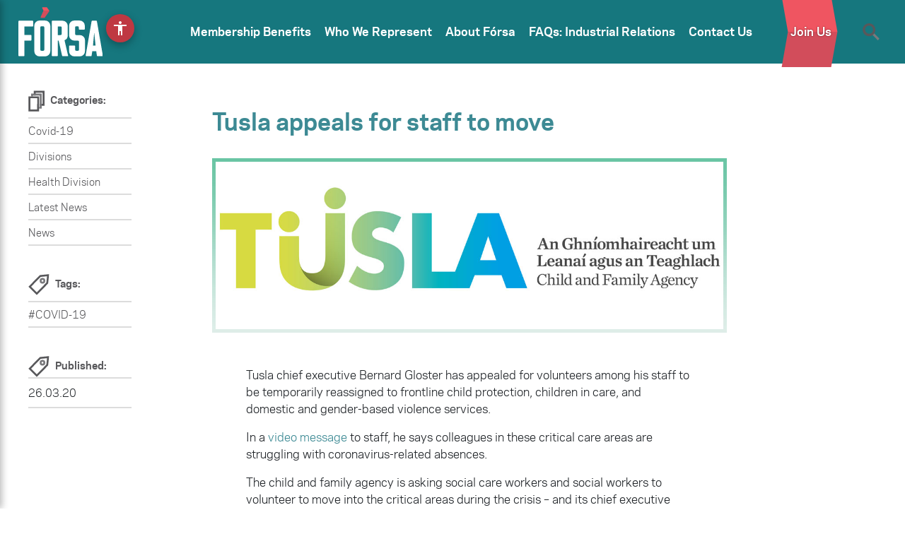

--- FILE ---
content_type: text/html; charset=UTF-8
request_url: https://www.forsa.ie/tusla-appeals-for-staff-to-move/
body_size: 19107
content:
<!DOCTYPE html>
<html lang="en-US">
<head> 
	
	



<!-- Start cookieyes banner -->
	 <script id="cookieyes" type="text/javascript" src="https://cdn-cookieyes.com/client_data/550ea7f7b4493c0a4ad19f81/script.js"></script>
 <!-- End cookieyes banner -->



<!-- Google Tag Manager -->
<script>
(function(w,d,s,l,i){w[l]=w[l]||[];w[l].push({'gtm.start':
new Date().getTime(),event:'gtm.js'});var f=d.getElementsByTagName(s)[0],
j=d.createElement(s),dl=l!='dataLayer'?'&l='+l:'';j.async=true;j.src=
'https://www.googletagmanager.com/gtm.js?id='+i+dl;f.parentNode.insertBefore(j,f);
})(window,document,'script','dataLayer','GTM-WN7JC4R');</script>
<!-- End Google Tag Manager -->


	
    <meta charset="UTF-8">
    <meta name="viewport" content="width=device-width, initial-scale=1">
    <meta http-equiv="X-UA-Compatible" content="IE=edge,chrome=1">
    <meta name="format-detection" content="telephone=no"/>
    <meta name="google-site-verification" content="dHqKEiTTXVVWkUk89UfRLgoS34FxPYEJJ3sCJ14h9S4" />
    <link rel="profile" href="https://gmpg.org/xfn/11">
    <link rel="pingback" href="https://www.forsa.ie/xmlrpc.php">
    <!-- Favicon -->
    <link rel="apple-touch-icon" sizes="180x180" href="https://www.forsa.ie/wp-content/themes/forsa-child/images/favicon/apple-touch-icon.png">
    <link rel="icon" type="image/png" sizes="32x32" href="https://www.forsa.ie/wp-content/themes/forsa-child/images/favicon/favicon-32x32.png">
    <link rel="icon" type="image/png" sizes="16x16" href="https://www.forsa.ie/wp-content/themes/forsa-child/images/favicon/favicon-16x16.png">
    <link rel="manifest" href="https://www.forsa.ie/wp-content/themes/forsa-child/images/favicon/site.webmanifest">
    <link rel="mask-icon" href="https://www.forsa.ie/wp-content/themes/forsa-child/images/favicon/safari-pinned-tab.svg" color="#5bbad5">
    <meta name="msapplication-TileColor" content="#da532c">
    <meta name="theme-color" content="#ffffff">

<meta name='robots' content='index, follow, max-image-preview:large, max-snippet:-1, max-video-preview:-1' />
	<style>img:is([sizes="auto" i], [sizes^="auto," i]) { contain-intrinsic-size: 3000px 1500px }</style>
	
	<!-- This site is optimized with the Yoast SEO plugin v26.5 - https://yoast.com/wordpress/plugins/seo/ -->
	<title>Tusla appeals for staff to move - Forsa</title>
<link data-rocket-prefetch href="https://analytics.wpmucdn.com" rel="dns-prefetch">
<link data-rocket-prefetch href="https://www.googletagmanager.com" rel="dns-prefetch">
<link data-rocket-prefetch href="https://cdn-cookieyes.com" rel="dns-prefetch">
<link data-rocket-prefetch href="https://cdn.jsdelivr.net" rel="dns-prefetch">
<link data-rocket-prefetch href="https://patrick.media" rel="dns-prefetch">
<link data-rocket-prefetch href="https://code.jquery.com" rel="dns-prefetch">
<link data-rocket-prefetch href="https://unpkg.com" rel="dns-prefetch">
<link data-rocket-prefetch href="https://fonts.googleapis.com" rel="dns-prefetch">
<link data-rocket-prefetch href="https://challenges.cloudflare.com" rel="dns-prefetch"><link rel="preload" data-rocket-preload as="image" href="https://www.forsa.ie/wp-content/uploads/2019/01/tusla.jpg" imagesrcset="https://www.forsa.ie/wp-content/uploads/2019/01/tusla.jpg 1180w, https://www.forsa.ie/wp-content/uploads/2019/01/tusla-300x102.jpg 300w, https://www.forsa.ie/wp-content/uploads/2019/01/tusla-768x260.jpg 768w, https://www.forsa.ie/wp-content/uploads/2019/01/tusla-1030x349.jpg 1030w" imagesizes="(max-width: 1180px) 100vw, 1180px" fetchpriority="high">
	<link rel="canonical" href="https://www.forsa.ie/tusla-appeals-for-staff-to-move/" />
	<meta property="og:locale" content="en_US" />
	<meta property="og:type" content="article" />
	<meta property="og:title" content="Tusla appeals for staff to move - Forsa" />
	<meta property="og:description" content="Tusla chief executive Bernard Gloster has appealed for volunteers among his staff to be temporarily reassigned to frontline child protection, children in care, and domestic and gender-based violence services. In a video message to staff,&nbsp;he says colleagues in these critical care areas are struggling with coronavirus-related absences. The child and family agency is asking social..." />
	<meta property="og:url" content="https://www.forsa.ie/tusla-appeals-for-staff-to-move/" />
	<meta property="og:site_name" content="Forsa" />
	<meta property="article:published_time" content="2020-03-26T13:00:02+00:00" />
	<meta property="article:modified_time" content="2020-03-26T15:24:52+00:00" />
	<meta property="og:image" content="https://www.forsa.ie/wp-content/uploads/2019/01/tusla.jpg" />
	<meta property="og:image:width" content="1180" />
	<meta property="og:image:height" content="400" />
	<meta property="og:image:type" content="image/jpeg" />
	<meta name="author" content="Roisin McKane" />
	<meta name="twitter:card" content="summary_large_image" />
	<meta name="twitter:label1" content="Written by" />
	<meta name="twitter:data1" content="Roisin McKane" />
	<meta name="twitter:label2" content="Est. reading time" />
	<meta name="twitter:data2" content="2 minutes" />
	<script type="application/ld+json" class="yoast-schema-graph">{"@context":"https://schema.org","@graph":[{"@type":"WebPage","@id":"https://www.forsa.ie/tusla-appeals-for-staff-to-move/","url":"https://www.forsa.ie/tusla-appeals-for-staff-to-move/","name":"Tusla appeals for staff to move - Forsa","isPartOf":{"@id":"https://www.forsa.ie/#website"},"primaryImageOfPage":{"@id":"https://www.forsa.ie/tusla-appeals-for-staff-to-move/#primaryimage"},"image":{"@id":"https://www.forsa.ie/tusla-appeals-for-staff-to-move/#primaryimage"},"thumbnailUrl":"https://www.forsa.ie/wp-content/uploads/2019/01/tusla.jpg","datePublished":"2020-03-26T13:00:02+00:00","dateModified":"2020-03-26T15:24:52+00:00","author":{"@id":"https://www.forsa.ie/#/schema/person/e5bff73b03fd242a8490b2eba05b6011"},"breadcrumb":{"@id":"https://www.forsa.ie/tusla-appeals-for-staff-to-move/#breadcrumb"},"inLanguage":"en-US","potentialAction":[{"@type":"ReadAction","target":["https://www.forsa.ie/tusla-appeals-for-staff-to-move/"]}]},{"@type":"ImageObject","inLanguage":"en-US","@id":"https://www.forsa.ie/tusla-appeals-for-staff-to-move/#primaryimage","url":"https://www.forsa.ie/wp-content/uploads/2019/01/tusla.jpg","contentUrl":"https://www.forsa.ie/wp-content/uploads/2019/01/tusla.jpg","width":1180,"height":400},{"@type":"BreadcrumbList","@id":"https://www.forsa.ie/tusla-appeals-for-staff-to-move/#breadcrumb","itemListElement":[{"@type":"ListItem","position":1,"name":"Home","item":"https://www.forsa.ie/"},{"@type":"ListItem","position":2,"name":"Tusla appeals for staff to move"}]},{"@type":"WebSite","@id":"https://www.forsa.ie/#website","url":"https://www.forsa.ie/","name":"Forsa","description":"Fórsa is a public service union with over 80,000 members.","potentialAction":[{"@type":"SearchAction","target":{"@type":"EntryPoint","urlTemplate":"https://www.forsa.ie/?s={search_term_string}"},"query-input":{"@type":"PropertyValueSpecification","valueRequired":true,"valueName":"search_term_string"}}],"inLanguage":"en-US"},{"@type":"Person","@id":"https://www.forsa.ie/#/schema/person/e5bff73b03fd242a8490b2eba05b6011","name":"Roisin McKane","image":{"@type":"ImageObject","inLanguage":"en-US","@id":"https://www.forsa.ie/#/schema/person/image/","url":"https://secure.gravatar.com/avatar/d9e29156e6fa4268f1c6c7bfab915fcbedc4f57c1d9cb13e07d1b37d4c281642?s=96&d=mm&r=g","contentUrl":"https://secure.gravatar.com/avatar/d9e29156e6fa4268f1c6c7bfab915fcbedc4f57c1d9cb13e07d1b37d4c281642?s=96&d=mm&r=g","caption":"Roisin McKane"},"url":"https://www.forsa.ie/author/roisin_mc/"}]}</script>
	<!-- / Yoast SEO plugin. -->


<link rel='dns-prefetch' href='//challenges.cloudflare.com' />

<link href='//hb.wpmucdn.com' rel='preconnect' />
<link rel="alternate" type="application/rss+xml" title="Forsa &raquo; Feed" href="https://www.forsa.ie/feed/" />
<link rel="alternate" type="application/rss+xml" title="Forsa &raquo; Comments Feed" href="https://www.forsa.ie/comments/feed/" />
<style id='wp-emoji-styles-inline-css' type='text/css'>

	img.wp-smiley, img.emoji {
		display: inline !important;
		border: none !important;
		box-shadow: none !important;
		height: 1em !important;
		width: 1em !important;
		margin: 0 0.07em !important;
		vertical-align: -0.1em !important;
		background: none !important;
		padding: 0 !important;
	}
</style>
<link rel='stylesheet' id='wp-block-library-css' href='https://www.forsa.ie/wp-includes/css/dist/block-library/style.min.css?ver=074e40cd2be8002c0be0d166d06dff2c' type='text/css' media='all' />
<style id='classic-theme-styles-inline-css' type='text/css'>
/*! This file is auto-generated */
.wp-block-button__link{color:#fff;background-color:#32373c;border-radius:9999px;box-shadow:none;text-decoration:none;padding:calc(.667em + 2px) calc(1.333em + 2px);font-size:1.125em}.wp-block-file__button{background:#32373c;color:#fff;text-decoration:none}
</style>
<link rel='stylesheet' id='wp-components-css' href='https://www.forsa.ie/wp-includes/css/dist/components/style.min.css?ver=074e40cd2be8002c0be0d166d06dff2c' type='text/css' media='all' />
<link rel='stylesheet' id='wp-preferences-css' href='https://www.forsa.ie/wp-includes/css/dist/preferences/style.min.css?ver=074e40cd2be8002c0be0d166d06dff2c' type='text/css' media='all' />
<link rel='stylesheet' id='wp-block-editor-css' href='https://www.forsa.ie/wp-includes/css/dist/block-editor/style.min.css?ver=074e40cd2be8002c0be0d166d06dff2c' type='text/css' media='all' />
<link rel='stylesheet' id='popup-maker-block-library-style-css' href='https://www.forsa.ie/wp-content/plugins/popup-maker/dist/packages/block-library-style.css?ver=dbea705cfafe089d65f1' type='text/css' media='all' />
<style id='google-login-login-button-style-inline-css' type='text/css'>
.wp_google_login{clear:both;margin:40px auto 0}.wp_google_login.hidden{display:none}.wp_google_login__divider{position:relative;text-align:center}.wp_google_login__divider:before{background-color:#e1e2e2;content:"";height:1px;left:0;position:absolute;top:8px;width:100%}.wp_google_login__divider span{background-color:#fff;color:#e1e2e2;font-size:14px;padding-left:8px;padding-right:8px;position:relative;text-transform:uppercase;z-index:2}.wp_google_login__button-container{margin-top:10px}.wp_google_login__button{background-color:#fff;border:solid #ccced0;border-radius:4px;border-width:1px 1px 2px;box-sizing:border-box;color:#3d4145;cursor:pointer;display:block;font-size:14px;font-weight:500;line-height:25px;margin:0;outline:0;overflow:hidden;padding:10px 15px;text-align:center;text-decoration:none;text-overflow:ellipsis;width:100%}.wp_google_login__button:hover{color:#3d4145}.wp_google_login__google-icon{background:url(/wp-content/plugins/login-with-google/assets/build/blocks/login-button/../images/google_light.e4cbcb9b.png) no-repeat 50%;background-size:contain;display:inline-block;height:25px;margin-right:10px;vertical-align:middle;width:25px}

</style>
<style id='global-styles-inline-css' type='text/css'>
:root{--wp--preset--aspect-ratio--square: 1;--wp--preset--aspect-ratio--4-3: 4/3;--wp--preset--aspect-ratio--3-4: 3/4;--wp--preset--aspect-ratio--3-2: 3/2;--wp--preset--aspect-ratio--2-3: 2/3;--wp--preset--aspect-ratio--16-9: 16/9;--wp--preset--aspect-ratio--9-16: 9/16;--wp--preset--color--black: #000000;--wp--preset--color--cyan-bluish-gray: #abb8c3;--wp--preset--color--white: #ffffff;--wp--preset--color--pale-pink: #f78da7;--wp--preset--color--vivid-red: #cf2e2e;--wp--preset--color--luminous-vivid-orange: #ff6900;--wp--preset--color--luminous-vivid-amber: #fcb900;--wp--preset--color--light-green-cyan: #7bdcb5;--wp--preset--color--vivid-green-cyan: #00d084;--wp--preset--color--pale-cyan-blue: #8ed1fc;--wp--preset--color--vivid-cyan-blue: #0693e3;--wp--preset--color--vivid-purple: #9b51e0;--wp--preset--gradient--vivid-cyan-blue-to-vivid-purple: linear-gradient(135deg,rgba(6,147,227,1) 0%,rgb(155,81,224) 100%);--wp--preset--gradient--light-green-cyan-to-vivid-green-cyan: linear-gradient(135deg,rgb(122,220,180) 0%,rgb(0,208,130) 100%);--wp--preset--gradient--luminous-vivid-amber-to-luminous-vivid-orange: linear-gradient(135deg,rgba(252,185,0,1) 0%,rgba(255,105,0,1) 100%);--wp--preset--gradient--luminous-vivid-orange-to-vivid-red: linear-gradient(135deg,rgba(255,105,0,1) 0%,rgb(207,46,46) 100%);--wp--preset--gradient--very-light-gray-to-cyan-bluish-gray: linear-gradient(135deg,rgb(238,238,238) 0%,rgb(169,184,195) 100%);--wp--preset--gradient--cool-to-warm-spectrum: linear-gradient(135deg,rgb(74,234,220) 0%,rgb(151,120,209) 20%,rgb(207,42,186) 40%,rgb(238,44,130) 60%,rgb(251,105,98) 80%,rgb(254,248,76) 100%);--wp--preset--gradient--blush-light-purple: linear-gradient(135deg,rgb(255,206,236) 0%,rgb(152,150,240) 100%);--wp--preset--gradient--blush-bordeaux: linear-gradient(135deg,rgb(254,205,165) 0%,rgb(254,45,45) 50%,rgb(107,0,62) 100%);--wp--preset--gradient--luminous-dusk: linear-gradient(135deg,rgb(255,203,112) 0%,rgb(199,81,192) 50%,rgb(65,88,208) 100%);--wp--preset--gradient--pale-ocean: linear-gradient(135deg,rgb(255,245,203) 0%,rgb(182,227,212) 50%,rgb(51,167,181) 100%);--wp--preset--gradient--electric-grass: linear-gradient(135deg,rgb(202,248,128) 0%,rgb(113,206,126) 100%);--wp--preset--gradient--midnight: linear-gradient(135deg,rgb(2,3,129) 0%,rgb(40,116,252) 100%);--wp--preset--font-size--small: 13px;--wp--preset--font-size--medium: 20px;--wp--preset--font-size--large: 36px;--wp--preset--font-size--x-large: 42px;--wp--preset--spacing--20: 0.44rem;--wp--preset--spacing--30: 0.67rem;--wp--preset--spacing--40: 1rem;--wp--preset--spacing--50: 1.5rem;--wp--preset--spacing--60: 2.25rem;--wp--preset--spacing--70: 3.38rem;--wp--preset--spacing--80: 5.06rem;--wp--preset--shadow--natural: 6px 6px 9px rgba(0, 0, 0, 0.2);--wp--preset--shadow--deep: 12px 12px 50px rgba(0, 0, 0, 0.4);--wp--preset--shadow--sharp: 6px 6px 0px rgba(0, 0, 0, 0.2);--wp--preset--shadow--outlined: 6px 6px 0px -3px rgba(255, 255, 255, 1), 6px 6px rgba(0, 0, 0, 1);--wp--preset--shadow--crisp: 6px 6px 0px rgba(0, 0, 0, 1);}:where(.is-layout-flex){gap: 0.5em;}:where(.is-layout-grid){gap: 0.5em;}body .is-layout-flex{display: flex;}.is-layout-flex{flex-wrap: wrap;align-items: center;}.is-layout-flex > :is(*, div){margin: 0;}body .is-layout-grid{display: grid;}.is-layout-grid > :is(*, div){margin: 0;}:where(.wp-block-columns.is-layout-flex){gap: 2em;}:where(.wp-block-columns.is-layout-grid){gap: 2em;}:where(.wp-block-post-template.is-layout-flex){gap: 1.25em;}:where(.wp-block-post-template.is-layout-grid){gap: 1.25em;}.has-black-color{color: var(--wp--preset--color--black) !important;}.has-cyan-bluish-gray-color{color: var(--wp--preset--color--cyan-bluish-gray) !important;}.has-white-color{color: var(--wp--preset--color--white) !important;}.has-pale-pink-color{color: var(--wp--preset--color--pale-pink) !important;}.has-vivid-red-color{color: var(--wp--preset--color--vivid-red) !important;}.has-luminous-vivid-orange-color{color: var(--wp--preset--color--luminous-vivid-orange) !important;}.has-luminous-vivid-amber-color{color: var(--wp--preset--color--luminous-vivid-amber) !important;}.has-light-green-cyan-color{color: var(--wp--preset--color--light-green-cyan) !important;}.has-vivid-green-cyan-color{color: var(--wp--preset--color--vivid-green-cyan) !important;}.has-pale-cyan-blue-color{color: var(--wp--preset--color--pale-cyan-blue) !important;}.has-vivid-cyan-blue-color{color: var(--wp--preset--color--vivid-cyan-blue) !important;}.has-vivid-purple-color{color: var(--wp--preset--color--vivid-purple) !important;}.has-black-background-color{background-color: var(--wp--preset--color--black) !important;}.has-cyan-bluish-gray-background-color{background-color: var(--wp--preset--color--cyan-bluish-gray) !important;}.has-white-background-color{background-color: var(--wp--preset--color--white) !important;}.has-pale-pink-background-color{background-color: var(--wp--preset--color--pale-pink) !important;}.has-vivid-red-background-color{background-color: var(--wp--preset--color--vivid-red) !important;}.has-luminous-vivid-orange-background-color{background-color: var(--wp--preset--color--luminous-vivid-orange) !important;}.has-luminous-vivid-amber-background-color{background-color: var(--wp--preset--color--luminous-vivid-amber) !important;}.has-light-green-cyan-background-color{background-color: var(--wp--preset--color--light-green-cyan) !important;}.has-vivid-green-cyan-background-color{background-color: var(--wp--preset--color--vivid-green-cyan) !important;}.has-pale-cyan-blue-background-color{background-color: var(--wp--preset--color--pale-cyan-blue) !important;}.has-vivid-cyan-blue-background-color{background-color: var(--wp--preset--color--vivid-cyan-blue) !important;}.has-vivid-purple-background-color{background-color: var(--wp--preset--color--vivid-purple) !important;}.has-black-border-color{border-color: var(--wp--preset--color--black) !important;}.has-cyan-bluish-gray-border-color{border-color: var(--wp--preset--color--cyan-bluish-gray) !important;}.has-white-border-color{border-color: var(--wp--preset--color--white) !important;}.has-pale-pink-border-color{border-color: var(--wp--preset--color--pale-pink) !important;}.has-vivid-red-border-color{border-color: var(--wp--preset--color--vivid-red) !important;}.has-luminous-vivid-orange-border-color{border-color: var(--wp--preset--color--luminous-vivid-orange) !important;}.has-luminous-vivid-amber-border-color{border-color: var(--wp--preset--color--luminous-vivid-amber) !important;}.has-light-green-cyan-border-color{border-color: var(--wp--preset--color--light-green-cyan) !important;}.has-vivid-green-cyan-border-color{border-color: var(--wp--preset--color--vivid-green-cyan) !important;}.has-pale-cyan-blue-border-color{border-color: var(--wp--preset--color--pale-cyan-blue) !important;}.has-vivid-cyan-blue-border-color{border-color: var(--wp--preset--color--vivid-cyan-blue) !important;}.has-vivid-purple-border-color{border-color: var(--wp--preset--color--vivid-purple) !important;}.has-vivid-cyan-blue-to-vivid-purple-gradient-background{background: var(--wp--preset--gradient--vivid-cyan-blue-to-vivid-purple) !important;}.has-light-green-cyan-to-vivid-green-cyan-gradient-background{background: var(--wp--preset--gradient--light-green-cyan-to-vivid-green-cyan) !important;}.has-luminous-vivid-amber-to-luminous-vivid-orange-gradient-background{background: var(--wp--preset--gradient--luminous-vivid-amber-to-luminous-vivid-orange) !important;}.has-luminous-vivid-orange-to-vivid-red-gradient-background{background: var(--wp--preset--gradient--luminous-vivid-orange-to-vivid-red) !important;}.has-very-light-gray-to-cyan-bluish-gray-gradient-background{background: var(--wp--preset--gradient--very-light-gray-to-cyan-bluish-gray) !important;}.has-cool-to-warm-spectrum-gradient-background{background: var(--wp--preset--gradient--cool-to-warm-spectrum) !important;}.has-blush-light-purple-gradient-background{background: var(--wp--preset--gradient--blush-light-purple) !important;}.has-blush-bordeaux-gradient-background{background: var(--wp--preset--gradient--blush-bordeaux) !important;}.has-luminous-dusk-gradient-background{background: var(--wp--preset--gradient--luminous-dusk) !important;}.has-pale-ocean-gradient-background{background: var(--wp--preset--gradient--pale-ocean) !important;}.has-electric-grass-gradient-background{background: var(--wp--preset--gradient--electric-grass) !important;}.has-midnight-gradient-background{background: var(--wp--preset--gradient--midnight) !important;}.has-small-font-size{font-size: var(--wp--preset--font-size--small) !important;}.has-medium-font-size{font-size: var(--wp--preset--font-size--medium) !important;}.has-large-font-size{font-size: var(--wp--preset--font-size--large) !important;}.has-x-large-font-size{font-size: var(--wp--preset--font-size--x-large) !important;}
:where(.wp-block-post-template.is-layout-flex){gap: 1.25em;}:where(.wp-block-post-template.is-layout-grid){gap: 1.25em;}
:where(.wp-block-columns.is-layout-flex){gap: 2em;}:where(.wp-block-columns.is-layout-grid){gap: 2em;}
:root :where(.wp-block-pullquote){font-size: 1.5em;line-height: 1.6;}
</style>
<link rel='stylesheet' id='wpsm_ac-font-awesome-front-css' href='https://www.forsa.ie/wp-content/plugins/responsive-accordion-and-collapse/css/font-awesome/css/font-awesome.min.css?ver=074e40cd2be8002c0be0d166d06dff2c' type='text/css' media='all' />
<link rel='stylesheet' id='wpsm_ac_bootstrap-front-css' href='https://www.forsa.ie/wp-content/plugins/responsive-accordion-and-collapse/css/bootstrap-front.css?ver=074e40cd2be8002c0be0d166d06dff2c' type='text/css' media='all' />
<link rel='stylesheet' id='wp-bootstrap-starter-bootstrap-css-css' href='https://www.forsa.ie/wp-content/themes/forsa/inc/assets/css/bootstrap.min.css?ver=074e40cd2be8002c0be0d166d06dff2c' type='text/css' media='all' />
<link rel='stylesheet' id='wp-bootstrap-starter-style-css' href='https://www.forsa.ie/wp-content/themes/forsa-child/style.css?ver=074e40cd2be8002c0be0d166d06dff2c' type='text/css' media='all' />
<link rel='stylesheet' id='tablepress-default-css' href='https://www.forsa.ie/wp-content/plugins/tablepress/css/build/default.css?ver=3.2.5' type='text/css' media='all' />
<link rel='stylesheet' id='main-style-css' href='https://www.forsa.ie/wp-content/themes/forsa-child/css/main.css?ver=1756416920' type='text/css' media='all' />
<link rel='stylesheet' id='styles-2023-style-css' href='https://www.forsa.ie/wp-content/themes/forsa-child/css/styles-2023.css?ver=1761237855' type='text/css' media='all' />
<script type="text/javascript" src="https://www.forsa.ie/wp-includes/js/jquery/jquery.min.js?ver=3.7.1" id="jquery-core-js"></script>
<script type="text/javascript" src="https://www.forsa.ie/wp-includes/js/jquery/jquery-migrate.min.js?ver=3.4.1" id="jquery-migrate-js"></script>
<!--[if lt IE 9]>
<script type="text/javascript" src="https://www.forsa.ie/wp-content/themes/forsa/inc/assets/js/html5.js?ver=3.7.0" id="html5hiv-js"></script>
<![endif]-->
<script type="text/javascript" src="https://www.forsa.ie/wp-content/themes/forsa/inc/assets/js/fontawesome/fontawesome-all.min.js?ver=074e40cd2be8002c0be0d166d06dff2c" id="wp-bootstrap-starter-fontawesome-js"></script>
<script type="text/javascript" src="https://www.forsa.ie/wp-content/themes/forsa/inc/assets/js/fontawesome/fa-v4-shims.min.js?ver=074e40cd2be8002c0be0d166d06dff2c" id="wp-bootstrap-starter-fontawesome-v4-js"></script>
<script type="text/javascript" src="https://www.forsa.ie/wp-content/themes/forsa/inc/assets/js/popper.min.js?ver=074e40cd2be8002c0be0d166d06dff2c" id="wp-bootstrap-starter-popper-js"></script>
<script type="text/javascript" src="https://www.forsa.ie/wp-content/themes/forsa/inc/assets/js/bootstrap.min.js?ver=074e40cd2be8002c0be0d166d06dff2c" id="wp-bootstrap-starter-bootstrapjs-js"></script>
<script type="text/javascript" src="https://www.forsa.ie/wp-content/themes/forsa/inc/assets/js/theme-script.js?ver=074e40cd2be8002c0be0d166d06dff2c" id="wp-bootstrap-starter-themejs-js"></script>
<link rel="https://api.w.org/" href="https://www.forsa.ie/wp-json/" /><link rel="alternate" title="JSON" type="application/json" href="https://www.forsa.ie/wp-json/wp/v2/posts/5519" /><link rel="EditURI" type="application/rsd+xml" title="RSD" href="https://www.forsa.ie/xmlrpc.php?rsd" />
<link rel="alternate" title="oEmbed (JSON)" type="application/json+oembed" href="https://www.forsa.ie/wp-json/oembed/1.0/embed?url=https%3A%2F%2Fwww.forsa.ie%2Ftusla-appeals-for-staff-to-move%2F" />
<link rel="alternate" title="oEmbed (XML)" type="text/xml+oembed" href="https://www.forsa.ie/wp-json/oembed/1.0/embed?url=https%3A%2F%2Fwww.forsa.ie%2Ftusla-appeals-for-staff-to-move%2F&#038;format=xml" />

	<style type="text/css">
    #nojavascript
{
	text-align:left;
	background:#fff !important;
	color:#000000;
	position:fixed;
	left:0;
	top:0;
	font-size:12px;
	padding:0px 8% 10px 8%;
	width:100%;
	line-height:16px;
	border-bottom:2px solid #000000;
        z-index: 9999
}
    #nojavascript p
	{
	padding:10px 0px 10px 40px;
	margin:0px;
	overflow:hidden;
	
	}
#nojavascript span
	{
	color:#FC4D00;
	font-weight:bold;
	}
    </style>
	    <style type="text/css">
        #page-sub-header { background: #fff; }
    </style>
    	
	<link rel="stylesheet" href="https://www.forsa.ie/wp-content/themes/forsa-child/css/styles-2023.css?v=625" type="text/css" media="all">
	  <link rel="stylesheet" type="text/css" href="//cdn.jsdelivr.net/npm/slick-carousel@1.8.1/slick/slick.css"/>
  <link rel="stylesheet" type="text/css" href="https://patrick.media/forsa_hp_v4/slick-theme.css"/>
  
  <script src="https://code.jquery.com/jquery-3.7.0.min.js" integrity="sha256-2Pmvv0kuTBOenSvLm6bvfBSSHrUJ+3A7x6P5Ebd07/g=" crossorigin="anonymous"></script>
  <script type="text/javascript" src="//cdn.jsdelivr.net/npm/slick-carousel@1.8.1/slick/slick.min.js"></script>

  <link href="https://unpkg.com/material-components-web@latest/dist/material-components-web.min.css" rel="stylesheet">
  <script src="https://unpkg.com/material-components-web@latest/dist/material-components-web.min.js"></script>
  <link rel="stylesheet" href="https://fonts.googleapis.com/icon?family=Material+Icons">
<link href="https://unpkg.com/aos@2.3.1/dist/aos.css" rel="stylesheet">
  <script src="https://unpkg.com/aos@2.3.1/dist/aos.js"></script>
	
	
		
<meta name="generator" content="WP Rocket 3.20.1.2" data-wpr-features="wpr_preconnect_external_domains wpr_oci wpr_desktop" /></head>

<body data-rsssl=1 class="wp-singular post-template-default single single-post postid-5519 single-format-standard wp-theme-forsa wp-child-theme-forsa-child sp-easy-accordion-enabled body group-blog">
 
 <!-- Google Tag Manager (noscript) -->
<noscript><iframe src="https://www.googletagmanager.com/ns.html?id=GTM-WN7JC4R"
height="0" width="0" style="display:none;visibility:hidden"></iframe></noscript>
<!-- End Google Tag Manager (noscript) -->

 <div  id="mobile-menu" class="modal-box"> 
     
        <header  class="text-left text-sm-center">
			            <img class="logo" height="auto" width="120"  src="https://www.forsa.ie/wp-content/themes/forsa-child/images/logo-white.svg"  alt="Forsa">
						
		
            <span class="contact-btn float-none float-lg-right"><a href="https://www.forsa.ie/join">Join Us</a></span>
			

            <span class="search-icon float-none float-lg-right"><img height="24" width="auto"  src="https://www.forsa.ie/wp-content/themes/forsa-child/images/search-white.svg" alt="Search"></span>
            <a href="#" class="js-modal-close close"><img height="30" width="auto"  src="https://www.forsa.ie/wp-content/themes/forsa-child/images/close-white.svg" alt="Close"></a>
        </header>
    
  <div  class="modal-body">

      
          <nav class="navbar navbar-expand-xl p-0" >
                

                <div class="collapse navbar-collapse"><ul id="menu-main-menu" class="navbar-nav"><li id="menu-item-12051" class="nav-item menu-item menu-item-type-custom menu-item-object-custom menu-item-has-children first-menu-item menu-item-12051 dropdown"><a title="Membership Benefits" href="https://www.forsa.ie/benefits-joining-trade-union/" class=" nav-link" aria-haspopup="true">Membership Benefits <span class="caret"></span></a>
<ul role="menu" class=" dropdown-menu">
	<li id="menu-item-12057" class="nav-item popmake-10935 menu-item menu-item-type-custom menu-item-object-custom menu-item-12057"><a title="Pay and Conditions" href="https://www.forsa.ie/benefits-joining-trade-union/protect-your-pay/" class="dropdown-item">Pay and Conditions</a></li>
	<li id="menu-item-12058" class="nav-item menu-item menu-item-type-custom menu-item-object-custom menu-item-12058"><a title="Salary Protection Scheme" href="https://www.forsa.ie/benefits-joining-trade-union/salary-protection-scheme/" class="dropdown-item">Salary Protection Scheme</a></li>
	<li id="menu-item-14031" class="nav-item menu-item menu-item-type-post_type menu-item-object-page menu-item-14031"><a title="Free Helplines and Services" href="https://www.forsa.ie/benefits-joining-trade-union/forsa-helplines/" class="dropdown-item">Free Helplines and Services</a></li>
	<li id="menu-item-14040" class="nav-item menu-item menu-item-type-post_type menu-item-object-page menu-item-14040"><a title="Financial Supports &amp; Claim Forms" href="https://www.forsa.ie/benefits-joining-trade-union/forsa-financial-supports/" class="dropdown-item">Financial Supports &amp; Claim Forms</a></li>
	<li id="menu-item-14039" class="nav-item menu-item menu-item-type-post_type menu-item-object-page menu-item-14039"><a title="Insurance Schemes" href="https://www.forsa.ie/benefits-joining-trade-union/insurance-schemes/" class="dropdown-item">Insurance Schemes</a></li>
	<li id="menu-item-14703" class="nav-item menu-item menu-item-type-post_type menu-item-object-page menu-item-14703"><a title="Mortgage Services from Symmetry" href="https://www.forsa.ie/benefits-joining-trade-union/mortage-services/" class="dropdown-item">Mortgage Services from Symmetry</a></li>
	<li id="menu-item-14041" class="nav-item menu-item menu-item-type-post_type menu-item-object-page menu-item-14041"><a title="Discounts and Savings" href="https://www.forsa.ie/discounts/" class="dropdown-item">Discounts and Savings</a></li>
	<li id="menu-item-14043" class="nav-item menu-item menu-item-type-post_type menu-item-object-page menu-item-14043"><a title="Will Writing Service" href="https://www.forsa.ie/benefits-joining-trade-union/will-writing/" class="dropdown-item">Will Writing Service</a></li>
	<li id="menu-item-14045" class="nav-item menu-item menu-item-type-post_type menu-item-object-page menu-item-14045"><a title="Dental, Optical and Hospital benefits" href="https://www.forsa.ie/benefits-joining-trade-union/cpsudental/" class="dropdown-item">Dental, Optical and Hospital benefits</a></li>
	<li id="menu-item-12061" class="nav-item menu-item menu-item-type-custom menu-item-object-custom menu-item-12061"><a title="Member Training" href="https://www.forsa.ie/member-training/" class="dropdown-item">Member Training</a></li>
</ul>
</li>
<li id="menu-item-12050" class="nav-item menu-item menu-item-type-custom menu-item-object-custom menu-item-has-children menu-item-12050 dropdown"><a title="Who We Represent" href="https://www.forsa.ie/divisions/" class=" nav-link" aria-haspopup="true">Who We Represent <span class="caret"></span></a>
<ul role="menu" class=" dropdown-menu">
	<li id="menu-item-12063" class="nav-item menu-item menu-item-type-custom menu-item-object-custom menu-item-12063"><a title="Civil Service" href="https://www.forsa.ie/divisions/civil-service-division/" class="dropdown-item">Civil Service</a></li>
	<li id="menu-item-12064" class="nav-item menu-item menu-item-type-custom menu-item-object-custom menu-item-12064"><a title="Education" href="https://www.forsa.ie/divisions/education-division/" class="dropdown-item">Education</a></li>
	<li id="menu-item-12065" class="nav-item menu-item menu-item-type-custom menu-item-object-custom menu-item-12065"><a title="Health and Welfare" href="https://www.forsa.ie/divisions/health-and-welfare-division/" class="dropdown-item">Health and Welfare</a></li>
	<li id="menu-item-12066" class="nav-item menu-item menu-item-type-custom menu-item-object-custom menu-item-12066"><a title="Local Government and Local Services" href="https://www.forsa.ie/divisions/local-government-division/" class="dropdown-item">Local Government and Local Services</a></li>
	<li id="menu-item-12067" class="nav-item menu-item menu-item-type-custom menu-item-object-custom menu-item-12067"><a title="Municipal Employees" href="https://www.forsa.ie/divisions/municipal-employees-division/" class="dropdown-item">Municipal Employees</a></li>
	<li id="menu-item-12068" class="nav-item menu-item menu-item-type-custom menu-item-object-custom menu-item-12068"><a title="Services and Enterprises" href="https://www.forsa.ie/divisions/services-and-enterprises-division/" class="dropdown-item">Services and Enterprises</a></li>
</ul>
</li>
<li id="menu-item-12048" class="nav-item menu-item menu-item-type-post_type menu-item-object-post menu-item-has-children menu-item-12048 dropdown"><a title="About Fórsa" href="https://www.forsa.ie/about-forsa/" class=" nav-link" aria-haspopup="true">About Fórsa <span class="caret"></span></a>
<ul role="menu" class=" dropdown-menu">
	<li id="menu-item-12071" class="nav-item menu-item menu-item-type-custom menu-item-object-custom menu-item-12071"><a title="Fórsa officers" href="https://www.forsa.ie/forsa-officers/" class="dropdown-item">Fórsa officers</a></li>
	<li id="menu-item-12072" class="nav-item menu-item menu-item-type-custom menu-item-object-custom menu-item-12072"><a title="Fórsa staff" href="https://www.forsa.ie/forsa-staff/" class="dropdown-item">Fórsa staff</a></li>
	<li id="menu-item-12056" class="nav-item menu-item menu-item-type-custom menu-item-object-custom menu-item-12056"><a title="Current Vacancies" href="https://www.forsa.ie/current-vacancies/" class="dropdown-item">Current Vacancies</a></li>
	<li id="menu-item-12073" class="nav-item menu-item menu-item-type-custom menu-item-object-custom menu-item-12073"><a title="Fórsa Data Protection Guide" href="https://www.forsa.ie/data_protection/" class="dropdown-item">Fórsa Data Protection Guide</a></li>
	<li id="menu-item-12074" class="nav-item menu-item menu-item-type-custom menu-item-object-custom menu-item-has-children menu-item-12074 dropdown dropdown-submenu"><a title="Who We Are" href="https://www.forsa.ie/about-forsa/who-we-are/" class="dropdown-toggle dropdown-item" aria-haspopup="true">Who We Are <span class="caret"></span></a>
	<ul role="menu" class=" dropdown-menu">
		<li id="menu-item-12075" class="nav-item menu-item menu-item-type-custom menu-item-object-custom menu-item-12075"><a title="Mission Statement" href="https://www.forsa.ie/about-forsa/mission-statement/" class="dropdown-item">Mission Statement</a></li>
		<li id="menu-item-12076" class="nav-item menu-item menu-item-type-custom menu-item-object-custom menu-item-12076"><a title="Fórsa&#039;s Sustainability Policy" href="https://www.forsa.ie/forsa-sustainability-policy/" class="dropdown-item">Fórsa&#8217;s Sustainability Policy</a></li>
		<li id="menu-item-12077" class="nav-item menu-item menu-item-type-custom menu-item-object-custom menu-item-12077"><a title="Retired Members Association" href="https://www.forsa.ie/retired_members/" class="dropdown-item">Retired Members Association</a></li>
	</ul>
</li>
</ul>
</li>
<li id="menu-item-13060" class="nav-item menu-item menu-item-type-post_type menu-item-object-page menu-item-has-children menu-item-13060 dropdown"><a title="FAQs: Industrial Relations" href="https://www.forsa.ie/industrial-relations-faqs/" class=" nav-link" aria-haspopup="true">FAQs: Industrial Relations <span class="caret"></span></a>
<ul role="menu" class=" dropdown-menu">
	<li id="menu-item-16733" class="nav-item menu-item menu-item-type-post_type menu-item-object-post menu-item-16733"><a title="FAQs: School secretaries and caretakers – strike action for pension parity" href="https://www.forsa.ie/faqs-strike-secretaries-caretakers-pensions/" class="dropdown-item">FAQs: School secretaries and caretakers – strike action for pension parity</a></li>
	<li id="menu-item-12715" class="nav-item menu-item menu-item-type-post_type menu-item-object-post menu-item-12715"><a title="FAQs – Public Sector Pay Agreement 2024-2026" href="https://www.forsa.ie/faqs-public-sector-pay-agreement/" class="dropdown-item">FAQs – Public Sector Pay Agreement 2024-2026</a></li>
</ul>
</li>
<li id="menu-item-12052" class="nav-item menu-item menu-item-type-custom menu-item-object-custom menu-item-has-children menu-item-12052 dropdown"><a title="Contact Us" href="https://www.forsa.ie/contact/" class=" nav-link" aria-haspopup="true">Contact Us <span class="caret"></span></a>
<ul role="menu" class=" dropdown-menu">
	<li id="menu-item-16157" class="nav-item menu-item menu-item-type-custom menu-item-object-custom menu-item-16157"><a title="Contact form" href="https://www.forsa.ie/contact/" class="dropdown-item">Contact form</a></li>
	<li id="menu-item-12070" class="nav-item menu-item menu-item-type-custom menu-item-object-custom menu-item-12070"><a title="Update my details" href="https://www.forsa.ie/update-contact-details/" class="dropdown-item">Update my details</a></li>
	<li id="menu-item-12069" class="nav-item menu-item menu-item-type-custom menu-item-object-custom last-menu-item menu-item-12069"><a title="Newsroom" href="https://www.forsa.ie/news/newsroom/" class="dropdown-item">Newsroom</a></li>
</ul>
</li>
</ul></div>
        </nav>
   
   
  </div>
</div>
<div  id="page" class="site">
        
	<header  id="masthead" class="site-header navbar-static-top " role="banner" style="padding-top:0px">
          <div  class="container-fluid p-0">
			  <button id="mobile-menu-close" type="button" aria-label="Close mobile menu" data-toggle="collapse" data-target="#primaryMenu" aria-controls="primaryMenu" aria-expanded="false">
  <span class="material-icons" style="font-size: 32px; color: #fff;">close</span>
</button>
			  			  	
			  
			  
			  
			  
			  
			  
			  
			  
			  
			  
			  
			  
			  
			  
	<nav class="navbar navbar-expand-lg" style="width:100%;">
    <!-- Logo -->
    <a class="navbar-brand p-0 my-0" style="margin-right: 100px !important;" href="https://www.forsa.ie/">
      <img class="logo navbar-brand"
           src="https://www.forsa.ie/wp-content/themes/forsa-child/images/logo-white.svg"
           style="height: 80px; margin-left: 10px;"
           alt="Join us">
    </a>

    <!-- Menu -->
    <div id="primaryMenu" class="collapse navbar-collapse justify-content-end"><ul id="menu-main-menu-1" class="navbar-nav ms-auto mb-2 mb-lg-0"><li class="nav-item menu-item menu-item-type-custom menu-item-object-custom menu-item-has-children first-menu-item menu-item-12051 dropdown"><a title="Membership Benefits" href="https://www.forsa.ie/benefits-joining-trade-union/" class=" nav-link" aria-haspopup="true">Membership Benefits <span class="caret"></span></a>
<ul role="menu" class=" dropdown-menu">
	<li class="nav-item popmake-10935 menu-item menu-item-type-custom menu-item-object-custom menu-item-12057"><a title="Pay and Conditions" href="https://www.forsa.ie/benefits-joining-trade-union/protect-your-pay/" class="dropdown-item">Pay and Conditions</a></li>
	<li class="nav-item menu-item menu-item-type-custom menu-item-object-custom menu-item-12058"><a title="Salary Protection Scheme" href="https://www.forsa.ie/benefits-joining-trade-union/salary-protection-scheme/" class="dropdown-item">Salary Protection Scheme</a></li>
	<li class="nav-item menu-item menu-item-type-post_type menu-item-object-page menu-item-14031"><a title="Free Helplines and Services" href="https://www.forsa.ie/benefits-joining-trade-union/forsa-helplines/" class="dropdown-item">Free Helplines and Services</a></li>
	<li class="nav-item menu-item menu-item-type-post_type menu-item-object-page menu-item-14040"><a title="Financial Supports &amp; Claim Forms" href="https://www.forsa.ie/benefits-joining-trade-union/forsa-financial-supports/" class="dropdown-item">Financial Supports &amp; Claim Forms</a></li>
	<li class="nav-item menu-item menu-item-type-post_type menu-item-object-page menu-item-14039"><a title="Insurance Schemes" href="https://www.forsa.ie/benefits-joining-trade-union/insurance-schemes/" class="dropdown-item">Insurance Schemes</a></li>
	<li class="nav-item menu-item menu-item-type-post_type menu-item-object-page menu-item-14703"><a title="Mortgage Services from Symmetry" href="https://www.forsa.ie/benefits-joining-trade-union/mortage-services/" class="dropdown-item">Mortgage Services from Symmetry</a></li>
	<li class="nav-item menu-item menu-item-type-post_type menu-item-object-page menu-item-14041"><a title="Discounts and Savings" href="https://www.forsa.ie/discounts/" class="dropdown-item">Discounts and Savings</a></li>
	<li class="nav-item menu-item menu-item-type-post_type menu-item-object-page menu-item-14043"><a title="Will Writing Service" href="https://www.forsa.ie/benefits-joining-trade-union/will-writing/" class="dropdown-item">Will Writing Service</a></li>
	<li class="nav-item menu-item menu-item-type-post_type menu-item-object-page menu-item-14045"><a title="Dental, Optical and Hospital benefits" href="https://www.forsa.ie/benefits-joining-trade-union/cpsudental/" class="dropdown-item">Dental, Optical and Hospital benefits</a></li>
	<li class="nav-item menu-item menu-item-type-custom menu-item-object-custom menu-item-12061"><a title="Member Training" href="https://www.forsa.ie/member-training/" class="dropdown-item">Member Training</a></li>
</ul>
</li>
<li class="nav-item menu-item menu-item-type-custom menu-item-object-custom menu-item-has-children menu-item-12050 dropdown"><a title="Who We Represent" href="https://www.forsa.ie/divisions/" class=" nav-link" aria-haspopup="true">Who We Represent <span class="caret"></span></a>
<ul role="menu" class=" dropdown-menu">
	<li class="nav-item menu-item menu-item-type-custom menu-item-object-custom menu-item-12063"><a title="Civil Service" href="https://www.forsa.ie/divisions/civil-service-division/" class="dropdown-item">Civil Service</a></li>
	<li class="nav-item menu-item menu-item-type-custom menu-item-object-custom menu-item-12064"><a title="Education" href="https://www.forsa.ie/divisions/education-division/" class="dropdown-item">Education</a></li>
	<li class="nav-item menu-item menu-item-type-custom menu-item-object-custom menu-item-12065"><a title="Health and Welfare" href="https://www.forsa.ie/divisions/health-and-welfare-division/" class="dropdown-item">Health and Welfare</a></li>
	<li class="nav-item menu-item menu-item-type-custom menu-item-object-custom menu-item-12066"><a title="Local Government and Local Services" href="https://www.forsa.ie/divisions/local-government-division/" class="dropdown-item">Local Government and Local Services</a></li>
	<li class="nav-item menu-item menu-item-type-custom menu-item-object-custom menu-item-12067"><a title="Municipal Employees" href="https://www.forsa.ie/divisions/municipal-employees-division/" class="dropdown-item">Municipal Employees</a></li>
	<li class="nav-item menu-item menu-item-type-custom menu-item-object-custom menu-item-12068"><a title="Services and Enterprises" href="https://www.forsa.ie/divisions/services-and-enterprises-division/" class="dropdown-item">Services and Enterprises</a></li>
</ul>
</li>
<li class="nav-item menu-item menu-item-type-post_type menu-item-object-post menu-item-has-children menu-item-12048 dropdown"><a title="About Fórsa" href="https://www.forsa.ie/about-forsa/" class=" nav-link" aria-haspopup="true">About Fórsa <span class="caret"></span></a>
<ul role="menu" class=" dropdown-menu">
	<li class="nav-item menu-item menu-item-type-custom menu-item-object-custom menu-item-12071"><a title="Fórsa officers" href="https://www.forsa.ie/forsa-officers/" class="dropdown-item">Fórsa officers</a></li>
	<li class="nav-item menu-item menu-item-type-custom menu-item-object-custom menu-item-12072"><a title="Fórsa staff" href="https://www.forsa.ie/forsa-staff/" class="dropdown-item">Fórsa staff</a></li>
	<li class="nav-item menu-item menu-item-type-custom menu-item-object-custom menu-item-12056"><a title="Current Vacancies" href="https://www.forsa.ie/current-vacancies/" class="dropdown-item">Current Vacancies</a></li>
	<li class="nav-item menu-item menu-item-type-custom menu-item-object-custom menu-item-12073"><a title="Fórsa Data Protection Guide" href="https://www.forsa.ie/data_protection/" class="dropdown-item">Fórsa Data Protection Guide</a></li>
	<li class="nav-item menu-item menu-item-type-custom menu-item-object-custom menu-item-has-children menu-item-12074 dropdown dropdown-submenu"><a title="Who We Are" href="https://www.forsa.ie/about-forsa/who-we-are/" class="dropdown-toggle dropdown-item" aria-haspopup="true">Who We Are <span class="caret"></span></a>
	<ul role="menu" class=" dropdown-menu">
		<li class="nav-item menu-item menu-item-type-custom menu-item-object-custom menu-item-12075"><a title="Mission Statement" href="https://www.forsa.ie/about-forsa/mission-statement/" class="dropdown-item">Mission Statement</a></li>
		<li class="nav-item menu-item menu-item-type-custom menu-item-object-custom menu-item-12076"><a title="Fórsa&#039;s Sustainability Policy" href="https://www.forsa.ie/forsa-sustainability-policy/" class="dropdown-item">Fórsa&#8217;s Sustainability Policy</a></li>
		<li class="nav-item menu-item menu-item-type-custom menu-item-object-custom menu-item-12077"><a title="Retired Members Association" href="https://www.forsa.ie/retired_members/" class="dropdown-item">Retired Members Association</a></li>
	</ul>
</li>
</ul>
</li>
<li class="nav-item menu-item menu-item-type-post_type menu-item-object-page menu-item-has-children menu-item-13060 dropdown"><a title="FAQs: Industrial Relations" href="https://www.forsa.ie/industrial-relations-faqs/" class=" nav-link" aria-haspopup="true">FAQs: Industrial Relations <span class="caret"></span></a>
<ul role="menu" class=" dropdown-menu">
	<li class="nav-item menu-item menu-item-type-post_type menu-item-object-post menu-item-16733"><a title="FAQs: School secretaries and caretakers – strike action for pension parity" href="https://www.forsa.ie/faqs-strike-secretaries-caretakers-pensions/" class="dropdown-item">FAQs: School secretaries and caretakers – strike action for pension parity</a></li>
	<li class="nav-item menu-item menu-item-type-post_type menu-item-object-post menu-item-12715"><a title="FAQs – Public Sector Pay Agreement 2024-2026" href="https://www.forsa.ie/faqs-public-sector-pay-agreement/" class="dropdown-item">FAQs – Public Sector Pay Agreement 2024-2026</a></li>
</ul>
</li>
<li class="nav-item menu-item menu-item-type-custom menu-item-object-custom menu-item-has-children menu-item-12052 dropdown"><a title="Contact Us" href="https://www.forsa.ie/contact/" class=" nav-link" aria-haspopup="true">Contact Us <span class="caret"></span></a>
<ul role="menu" class=" dropdown-menu">
	<li class="nav-item menu-item menu-item-type-custom menu-item-object-custom menu-item-16157"><a title="Contact form" href="https://www.forsa.ie/contact/" class="dropdown-item">Contact form</a></li>
	<li class="nav-item menu-item menu-item-type-custom menu-item-object-custom menu-item-12070"><a title="Update my details" href="https://www.forsa.ie/update-contact-details/" class="dropdown-item">Update my details</a></li>
	<li class="nav-item menu-item menu-item-type-custom menu-item-object-custom last-menu-item menu-item-12069"><a title="Newsroom" href="https://www.forsa.ie/news/newsroom/" class="dropdown-item">Newsroom</a></li>
</ul>
</li>
</ul></div>		
		<a href="https://www.forsa.ie/join/" style="margin-left: 3%;  margin-right: 20px;" class="d-none d-lg-flex"><div class="" style="position: relative;padding: 0px;display: flex;align-items: center;height: 100px;">
    <div style="
    height: 100%;
    width: 70px;
    display: flex;
    flex-direction: column;
    align-items: center;
">
        <div style="height: 100%;width: 100%;display: flex;flex-direction: column;transform: skewX(10deg);background-color: #ef5561;">&nbsp;
</div>
        <div style="height: 100%;width: 100%;display: flex;flex-direction: column;transform: skewX(-10deg);background-color: #d24d5b;">&nbsp;
</div>
    </div>
    
        <span style="
    position: absolute;
    margin: auto;
    width: 105%;
    text-align: center;
    font-weight: bold;
    color: white;
    font-family: 'polaris-bold', sans-serif;
    text-shadow: 0px 0px 2px #660913;
">Join Us</span>
		</div></a>

    <!-- Search Icon -->
    <div class="d-flex ms-auto align-items-center">
      <!-- Search Icon -->
      <span class="search-icon flex-grow-0" style="display: flex; align-items: center;">
        <img id="search-img" height="24" width="auto" src="https://www.forsa.ie/wp-content/themes/forsa-child/images/search.svg" alt="Search">
      </span>

      <!-- Toggler (Material Icon) -->
      <button class="navbar-toggler d-lg-none border-0 p-0 ms-0" type="button" data-toggle="collapse" data-target="#primaryMenu" aria-controls="primaryMenu" aria-expanded="false" aria-label="Toggle navigation">
        <span class="material-icons" style="color: #fff; font-size: 32px;">menu</span>
      </button>
    </div>
		
</nav>

<style>
	/*.nav-item a{ text-align:center;}*/
	
	#mobile-menu-close {
    display: none;
  }
	
	#masthead.mob-menu-open #mobile-menu-close {
    display: block;
    position: absolute;
    top: 20px;
    right: 20px;
    z-index: 1100; /* above menu content */
    background: none;
    border: none;
    cursor: pointer;
  }
	
	#masthead{background-color:#16777E;  height:90px; width:100%; z-index: 10; display: flex; align-items: center;}
	header .container-fluid{height: 100%; display: flex; align-items: center;}
	
	#masthead{position:fixed !important; top:0px !important;}
	.entry-header {position:relative; background:white; z-index:1; padding-bottom:20px; margin-top:10px !important;}
		.entry-header h1{font-size:2rem;}
	
	#primaryMenu > ul{display: flex; justify-content: space-between;     width: 100%;}
	
	
   .navbar-nav .nav-link {
    font-weight: bold;
    color: #fff !important;
    font-family: 'polaris-bold', sans-serif;
  }

  .navbar-nav .dropdown-menu {
    background-color: #206972;
    border: none;
    border-radius: 0;
    margin-top: 0; /* keeps it flush under the parent */
  }

  .navbar-nav .dropdown-menu .dropdown-item {
    font-weight: bold;
    font-family: 'polaris-bold', sans-serif;
    color: #fff !important;
  }

   .navbar-nav .dropdown-menu .dropdown-item:hover,
   .navbar-nav .dropdown-menu .dropdown-item:focus {
     background-color: #174f55; /* slightly darker hover effect */
     color: #fff !important;
   }

   /* Mobile menu styles */
   @media (max-width: 991.98px) {
     .navbar-collapse {
       background-color: #3d8a94;
       margin-top: 10px;
       border-radius: 5px;
       padding: 15px;
     }
     
     .navbar-nav {
       width: 100%;
     }
     
     .navbar-nav .nav-item {
       margin-bottom: 5px;
     }
     
     .navbar-nav .dropdown-menu {
       position: static !important;
       float: none;
       width: 100%;
       margin-top: 0;
       background-color: #2c6b73;
       border: none;
       box-shadow: none;
       display: block;
     }
     
     .navbar-nav .dropdown.show .dropdown-menu {
       display: block;
     }
   }
	
	@media (max-width: 991.98px) { /* md and smaller */
  #masthead.mob-menu-open {
    height: 100vh;
	  max-height:100vh !important;
  }
		#masthead.mob-menu-open > div, 		#masthead.mob-menu-open ul{flex-direction: column; overflow-y:scroll; }
}
</style>

<script>
jQuery(document).ready(function($){
    // When the hamburger toggler is clicked
    $('.navbar-toggler').on('click', function() {
        $('#masthead').toggleClass('mob-menu-open');
    });

    // Optional: remove the class when a menu link is clicked (mobile only)
    $('#primaryMenu .nav-link').on('click', function() {
        if ($(window).width() < 992) { // tablet and below
            $('#masthead').removeClass('mob-menu-open');
        }
    });
	
	$('#mobile-menu-close').on('click', function() {
        if ($(window).width() < 992) {
            $('#masthead').removeClass('mob-menu-open');
            $('#primaryMenu').collapse('hide');
        }
    });
});
</script>
			  
			  
			  
			  
			  
			  
			  
			  
			  
			  
			  
			  
			  
			  
			  
			  
			  
			  
			  
			  
			  
			  
			  
			  
			  
			  
			  
			  
			  
			  
			  	<style>.nav-wrapper{display:none;}</style>
			             <div class="nav-wrapper" style="height:185.5px;"> 
           <div id="header-menu" class="row px-2 mx-0 px-xl-4">  <!-- main menu--> 

                <div  class="col-4 col-sm-6 col-md-6 col-lg-2 col-xl-2 p-0 py-md-3">
                    <div class="logo-container text-xl-center float-left float-xl-none">
						                                            <a href="https://www.forsa.ie/">
                            <img id="logo-img" src="https://www.forsa.ie/wp-content/uploads/2018/02/Fórsa-logo.svg"  width="261" height="152" alt="Forsa" class="img-responsive center-block img-fluid">
                        </a>
                    						                                        </div>
               <!-- <div class="mobile-main-menu col-7 d-none d-xl-none"></div>-->     
    
    
                </div>
                <div class="menu-header col-8 col-sm-6 col-md-6 col-lg-10 col-xl-10 mt-2 mt-sm-5 mt-lg-0 px-0 pt-4 pt-sm-5 pr-xl-1">
                  <div class="main-menu" style="">
                  
                   <nav class="navbar navbar-expand-xl py-2 float-left d-none d-lg-block">
                

                <div class="collapse navbar-collapse"><ul id="menu-main-menu-2" class="navbar-nav"><li class="nav-item menu-item menu-item-type-custom menu-item-object-custom menu-item-has-children first-menu-item menu-item-12051 dropdown"><a title="Membership Benefits" href="https://www.forsa.ie/benefits-joining-trade-union/" class=" nav-link" aria-haspopup="true">Membership Benefits <span class="caret"></span></a>
<ul role="menu" class=" dropdown-menu">
	<li class="nav-item popmake-10935 menu-item menu-item-type-custom menu-item-object-custom menu-item-12057"><a title="Pay and Conditions" href="https://www.forsa.ie/benefits-joining-trade-union/protect-your-pay/" class="dropdown-item">Pay and Conditions</a></li>
	<li class="nav-item menu-item menu-item-type-custom menu-item-object-custom menu-item-12058"><a title="Salary Protection Scheme" href="https://www.forsa.ie/benefits-joining-trade-union/salary-protection-scheme/" class="dropdown-item">Salary Protection Scheme</a></li>
	<li class="nav-item menu-item menu-item-type-post_type menu-item-object-page menu-item-14031"><a title="Free Helplines and Services" href="https://www.forsa.ie/benefits-joining-trade-union/forsa-helplines/" class="dropdown-item">Free Helplines and Services</a></li>
	<li class="nav-item menu-item menu-item-type-post_type menu-item-object-page menu-item-14040"><a title="Financial Supports &amp; Claim Forms" href="https://www.forsa.ie/benefits-joining-trade-union/forsa-financial-supports/" class="dropdown-item">Financial Supports &amp; Claim Forms</a></li>
	<li class="nav-item menu-item menu-item-type-post_type menu-item-object-page menu-item-14039"><a title="Insurance Schemes" href="https://www.forsa.ie/benefits-joining-trade-union/insurance-schemes/" class="dropdown-item">Insurance Schemes</a></li>
	<li class="nav-item menu-item menu-item-type-post_type menu-item-object-page menu-item-14703"><a title="Mortgage Services from Symmetry" href="https://www.forsa.ie/benefits-joining-trade-union/mortage-services/" class="dropdown-item">Mortgage Services from Symmetry</a></li>
	<li class="nav-item menu-item menu-item-type-post_type menu-item-object-page menu-item-14041"><a title="Discounts and Savings" href="https://www.forsa.ie/discounts/" class="dropdown-item">Discounts and Savings</a></li>
	<li class="nav-item menu-item menu-item-type-post_type menu-item-object-page menu-item-14043"><a title="Will Writing Service" href="https://www.forsa.ie/benefits-joining-trade-union/will-writing/" class="dropdown-item">Will Writing Service</a></li>
	<li class="nav-item menu-item menu-item-type-post_type menu-item-object-page menu-item-14045"><a title="Dental, Optical and Hospital benefits" href="https://www.forsa.ie/benefits-joining-trade-union/cpsudental/" class="dropdown-item">Dental, Optical and Hospital benefits</a></li>
	<li class="nav-item menu-item menu-item-type-custom menu-item-object-custom menu-item-12061"><a title="Member Training" href="https://www.forsa.ie/member-training/" class="dropdown-item">Member Training</a></li>
</ul>
</li>
<li class="nav-item menu-item menu-item-type-custom menu-item-object-custom menu-item-has-children menu-item-12050 dropdown"><a title="Who We Represent" href="https://www.forsa.ie/divisions/" class=" nav-link" aria-haspopup="true">Who We Represent <span class="caret"></span></a>
<ul role="menu" class=" dropdown-menu">
	<li class="nav-item menu-item menu-item-type-custom menu-item-object-custom menu-item-12063"><a title="Civil Service" href="https://www.forsa.ie/divisions/civil-service-division/" class="dropdown-item">Civil Service</a></li>
	<li class="nav-item menu-item menu-item-type-custom menu-item-object-custom menu-item-12064"><a title="Education" href="https://www.forsa.ie/divisions/education-division/" class="dropdown-item">Education</a></li>
	<li class="nav-item menu-item menu-item-type-custom menu-item-object-custom menu-item-12065"><a title="Health and Welfare" href="https://www.forsa.ie/divisions/health-and-welfare-division/" class="dropdown-item">Health and Welfare</a></li>
	<li class="nav-item menu-item menu-item-type-custom menu-item-object-custom menu-item-12066"><a title="Local Government and Local Services" href="https://www.forsa.ie/divisions/local-government-division/" class="dropdown-item">Local Government and Local Services</a></li>
	<li class="nav-item menu-item menu-item-type-custom menu-item-object-custom menu-item-12067"><a title="Municipal Employees" href="https://www.forsa.ie/divisions/municipal-employees-division/" class="dropdown-item">Municipal Employees</a></li>
	<li class="nav-item menu-item menu-item-type-custom menu-item-object-custom menu-item-12068"><a title="Services and Enterprises" href="https://www.forsa.ie/divisions/services-and-enterprises-division/" class="dropdown-item">Services and Enterprises</a></li>
</ul>
</li>
<li class="nav-item menu-item menu-item-type-post_type menu-item-object-post menu-item-has-children menu-item-12048 dropdown"><a title="About Fórsa" href="https://www.forsa.ie/about-forsa/" class=" nav-link" aria-haspopup="true">About Fórsa <span class="caret"></span></a>
<ul role="menu" class=" dropdown-menu">
	<li class="nav-item menu-item menu-item-type-custom menu-item-object-custom menu-item-12071"><a title="Fórsa officers" href="https://www.forsa.ie/forsa-officers/" class="dropdown-item">Fórsa officers</a></li>
	<li class="nav-item menu-item menu-item-type-custom menu-item-object-custom menu-item-12072"><a title="Fórsa staff" href="https://www.forsa.ie/forsa-staff/" class="dropdown-item">Fórsa staff</a></li>
	<li class="nav-item menu-item menu-item-type-custom menu-item-object-custom menu-item-12056"><a title="Current Vacancies" href="https://www.forsa.ie/current-vacancies/" class="dropdown-item">Current Vacancies</a></li>
	<li class="nav-item menu-item menu-item-type-custom menu-item-object-custom menu-item-12073"><a title="Fórsa Data Protection Guide" href="https://www.forsa.ie/data_protection/" class="dropdown-item">Fórsa Data Protection Guide</a></li>
	<li class="nav-item menu-item menu-item-type-custom menu-item-object-custom menu-item-has-children menu-item-12074 dropdown dropdown-submenu"><a title="Who We Are" href="https://www.forsa.ie/about-forsa/who-we-are/" class="dropdown-toggle dropdown-item" aria-haspopup="true">Who We Are <span class="caret"></span></a>
	<ul role="menu" class=" dropdown-menu">
		<li class="nav-item menu-item menu-item-type-custom menu-item-object-custom menu-item-12075"><a title="Mission Statement" href="https://www.forsa.ie/about-forsa/mission-statement/" class="dropdown-item">Mission Statement</a></li>
		<li class="nav-item menu-item menu-item-type-custom menu-item-object-custom menu-item-12076"><a title="Fórsa&#039;s Sustainability Policy" href="https://www.forsa.ie/forsa-sustainability-policy/" class="dropdown-item">Fórsa&#8217;s Sustainability Policy</a></li>
		<li class="nav-item menu-item menu-item-type-custom menu-item-object-custom menu-item-12077"><a title="Retired Members Association" href="https://www.forsa.ie/retired_members/" class="dropdown-item">Retired Members Association</a></li>
	</ul>
</li>
</ul>
</li>
<li class="nav-item menu-item menu-item-type-post_type menu-item-object-page menu-item-has-children menu-item-13060 dropdown"><a title="FAQs: Industrial Relations" href="https://www.forsa.ie/industrial-relations-faqs/" class=" nav-link" aria-haspopup="true">FAQs: Industrial Relations <span class="caret"></span></a>
<ul role="menu" class=" dropdown-menu">
	<li class="nav-item menu-item menu-item-type-post_type menu-item-object-post menu-item-16733"><a title="FAQs: School secretaries and caretakers – strike action for pension parity" href="https://www.forsa.ie/faqs-strike-secretaries-caretakers-pensions/" class="dropdown-item">FAQs: School secretaries and caretakers – strike action for pension parity</a></li>
	<li class="nav-item menu-item menu-item-type-post_type menu-item-object-post menu-item-12715"><a title="FAQs – Public Sector Pay Agreement 2024-2026" href="https://www.forsa.ie/faqs-public-sector-pay-agreement/" class="dropdown-item">FAQs – Public Sector Pay Agreement 2024-2026</a></li>
</ul>
</li>
<li class="nav-item menu-item menu-item-type-custom menu-item-object-custom menu-item-has-children menu-item-12052 dropdown"><a title="Contact Us" href="https://www.forsa.ie/contact/" class=" nav-link" aria-haspopup="true">Contact Us <span class="caret"></span></a>
<ul role="menu" class=" dropdown-menu">
	<li class="nav-item menu-item menu-item-type-custom menu-item-object-custom menu-item-16157"><a title="Contact form" href="https://www.forsa.ie/contact/" class="dropdown-item">Contact form</a></li>
	<li class="nav-item menu-item menu-item-type-custom menu-item-object-custom menu-item-12070"><a title="Update my details" href="https://www.forsa.ie/update-contact-details/" class="dropdown-item">Update my details</a></li>
	<li class="nav-item menu-item menu-item-type-custom menu-item-object-custom last-menu-item menu-item-12069"><a title="Newsroom" href="https://www.forsa.ie/news/newsroom/" class="dropdown-item">Newsroom</a></li>
</ul>
</li>
</ul></div>
            </nav>
                                        <span class="contact-btn float-none float-lg-right"><a href="https://www.forsa.ie/join">Join Us</a></span>
			
								  

                    <span class="search-icon float-none float-lg-right"><img id="search-img" height="24" width="auto"  src="https://www.forsa.ie/wp-content/themes/forsa-child/images/search.svg" alt="Search"></span>
                <span id="nav-icon" class="d-block d-lg-none" data-toggle="modal" data-target="#menu-modal">
                    <span></span>
                    <span></span>
                    <span></span>
                </span>
             </div>
          </div> 
         </div><!-- <div main menu--> 
         <div class="menu-active"></div> 
        </div>
                    
                             </div>
         
         
        
	</header>
	
	<style>
	.wp-block-table{ border-radius:6px; }
	.wp-block-table table{ overflow: hidden; border-radius:6px; }
	.wp-block-table thead {
    	border-bottom: 3px solid white !important;
	}
	.wp-block-table th {
    	border: 1px solid white;
    	padding: 0.5em;
    	border-bottom: 2px solid white !important;
    	background-color: #3e8a94;
    	color: white;
    	font-family: 'polaris-bold', sans-serif;
	}
	
	.wp-block-table td{
		background-color:#b1dbe1;
		border: 1px solid white !important;
		color: black;
	}
	
	#menu-member-benefits{ padding-left:0px; }
	#menu-member-benefits li{ background-color: #30929f; border-bottom:1px solid white; color:white; padding:8px; transition:0.3s all;}
	#menu-member-benefits li:hover{ background-color: #1b6671; }
	#menu-member-benefits li a{ color:white; }
	#menu-member-benefits li.current-menu-item{background-color: #1b6671;}
	
	@media only screen and (max-width: 1024px){
#mobile-menu header {
    padding-top: 1px;
}
	}
	
	header .join-forsa img {
		height: 104px !important;}
		
		#mob-header-join-btn {
    color: white;
    font-weight: bold;
    font-family: 'polaris-bold', sans-serif;
    padding: 10px;
    background-color: #d24d5b;
    height: fit-content;
		}
		
		@media only screen and (max-width: 1024px){
#mobile-menu header { display:block; }
	}

		.main-menu{display:block;}
	
</style>
		
	<!-- #masthead dddd -->
           <div  id="content" class="site-content else" style="margin-top:120px;">
            <div  class="container">
			<div  class="row">                     
 
<aside id="left-sidebar" class="col-sm-12 col-lg-2 ml-lg-2 pl-lg-2 ml-xl-4 pl-xl-3 order-2 order-lg-1 my-4 my-md-0" role="complementary">
			<!--header class="post-header py-md-4">
                           <div class="back-btn py-md-4 d-none d-sm-block">
                               <a href="https://www.forsa.ie/category/news/latest-news/covid-19/">  
                                Covid-19                               </a>
                           </div>        
			</header--><!-- .page-header -->
                        <div class="categories sidebar-section py-2">
                          <div class="title"><span class="pr-2"><img height="30" width="auto"  src="https://www.forsa.ie/wp-content/themes/forsa-child/images/categories.svg" alt="Categoy name"></span>Categories:</div>                            <div class="subcateg-name sub-section py-2">
                                <ul class="post-categories">
	<li><a href="https://www.forsa.ie/category/news/latest-news/covid-19/" rel="category tag">Covid-19</a></li>
	<li><a href="https://www.forsa.ie/category/divisions/" rel="category tag">Divisions</a></li>
	<li><a href="https://www.forsa.ie/category/divisions/health-division/" rel="category tag">Health Division</a></li>
	<li><a href="https://www.forsa.ie/category/news/latest-news/" rel="category tag">Latest News</a></li>
	<li><a href="https://www.forsa.ie/category/news/" rel="category tag">News</a></li></ul>                            </div>    
                        </div>
                        
                                               <div class="tags sidebar-section py-2">
                          <div class="title"><span class="pr-2"><img height="30" width="auto"  src="https://www.forsa.ie/wp-content/themes/forsa-child/images/tags.svg" alt="Tags"></span>Tags:</div>                            <div class="tags-name sub-section py-2">
                                <ul><li><a href="https://www.forsa.ie/tag/covid-19/" rel="tag">#COVID-19</a></li></ul>                            </div>    
                        </div>
                                                <div class="published sidebar-section py-2">
                          <div class="title"><span class="pr-2"><img height="30" width="auto"  src="https://www.forsa.ie/wp-content/themes/forsa-child/images/tags.svg" alt="Published date"></span>Published:</div>                            <div class="published-date sub-section py-2 mb-3">
                                <span class="entry-date">26.03.20</span>
                            </div>    
                        </div>
  

</aside><!-- #secondary -->
<style>
	.timer-time{ padding: 4px 8px;
    margin: 3px;
    border-radius: 4px;
    background-color: #ef5561;
    border-right: 1px solid #b44852;
    border-bottom: 1px solid #b44852;
    border-top: 1px solid #f68793;
    border-left: 1px solid #f68793; }
	
	.timer-banner{
		font-family: Inter, sans-serif
		padding: 10px 14px;
    	width: fit-content;
	    font-weight: 700;
    	font-size: 1.6rem;
	    text-align: center;
    	background-color: #cb4a57;
	    color: white;
    	margin: auto;
	    border-radius: 0px 0px 4px 4px;
	}
	
	</style>



	<section id="primary" class="content-area col-sm-12 col-lg-8 order-1 order-lg-2">
				
		<main id="main" class="site-main mx-md-5" role="main">

		
<article id="post-5519" class="post-5519 post type-post status-publish format-standard has-post-thumbnail hentry category-covid-19 category-divisions category-health-division category-latest-news category-news tag-covid-19">
    	<header class="entry-header mt-md-4 py-md-4">
                    <div class="back-btn py-4 d-block d-sm-none">
                               <a href="https://www.forsa.ie/category/news/latest-news/covid-19/">  
                                Covid-19                               </a>
                    </div> 
		<h1 class="entry-title mr-md-5">Tusla appeals for staff to move</h1>	</header><!-- .entry-header -->
	<div class="post-thumbnail">
            		<img width="1180" height="400" src="https://www.forsa.ie/wp-content/uploads/2019/01/tusla.jpg" class="img-fluid  wp-post-image" alt="" title="Featured Article image" decoding="async" fetchpriority="high" srcset="https://www.forsa.ie/wp-content/uploads/2019/01/tusla.jpg 1180w, https://www.forsa.ie/wp-content/uploads/2019/01/tusla-300x102.jpg 300w, https://www.forsa.ie/wp-content/uploads/2019/01/tusla-768x260.jpg 768w, https://www.forsa.ie/wp-content/uploads/2019/01/tusla-1030x349.jpg 1030w" sizes="(max-width: 1180px) 100vw, 1180px" />            	</div>
	<div class="entry-content pt-4 pt-md-0 p-md-5">
		<!DOCTYPE html PUBLIC "-//W3C//DTD HTML 4.0 Transitional//EN" "http://www.w3.org/TR/REC-html40/loose.dtd">
<html><body data-rsssl=1><p>Tusla chief executive Bernard Gloster has appealed for volunteers among his staff to be temporarily reassigned to frontline child protection, children in care, and domestic and gender-based violence services.</p>
<p>In a <a href="https://www.youtube.com/watch?v=K59_0QIvo2M&amp;feature=youtu.be" target="_blank" rel="noopener noreferrer">video message</a> to staff,&nbsp;he says colleagues in these critical care areas are struggling with coronavirus-related absences.</p>
<p>The child and family agency is asking social care workers and social workers to volunteer to move into the critical areas during the crisis &ndash; and its chief executive promises that everything will be done to support staff who do.&nbsp;You can apply via a link on the Tusla hub.</p>
<p>In his message to staff, Mr Gloster recognises the importance of all Tusla services. But he says he&rsquo;s directing the &ldquo;entire focus of the agency&rdquo; to the three critical areas &ndash; including out-of-hours child protection services &ndash; at this time.</p>
<p>&ldquo;These are the ones who need the greatest level of contact and support,&rdquo; he says.</p>
<p>There are about 6,000 children in care in Ireland, with about 900 social care staff minding them in normal times.</p>
<p>But many staff working in the children&rsquo;s residential services (CRS) have become unavailable due to Covid-related pressures involving their own health, or that of a family member.&nbsp; Over 100 staff are absent because of Covid-19, which has led to an overall absence rate of 19% when non-coronavirus-related illnesses are factored in.</p>
<p>Some social care workers from outside the three critical service areas have already put their names forward to help cover the 24-hour shift patterns.</p>
<div class="quote_box my-4"><div class="content p-4 text-left" style="background-color:#acd7aa;color:#58585a;"><h3><q>Some social care workers from outside the three critical service areas have already put their names forward to help cover the 24-hour shift patterns.</q><h3></div></div>

<p>F&oacute;rsa official Chris Cully said the union was supporting the call for volunteers. &ldquo;All social care staff do important work, and they are motivated by a desire to help others. I&rsquo;m sure many will want to step in to help their colleagues &ndash; and the vital services they provide &ndash; at this exceptional time,&rdquo; she said.</p>
<p>Chris is in daily contact Tusla&rsquo;s human resources department, where she has raised staff issues related to the crisis.</p>
<p>She said Bernard Gloster had given absolute and personal assurances that any staff who are redeployed to critical areas will return to their normal post as soon as the crisis has passed. &ldquo;Daytime staff who are placed on 24-hour rosters will be paid the standard premia and allowances applicable to that 24-hour rosters,&rdquo; she said.</p>
<p>F&oacute;rsa is also discussing a new scheme where Tusla will offer three-month contracts to third-year social care students currently on Tusla placements.&nbsp; &ldquo;These students will work under strict supervision and will be paid at the first point of the unqualified social care worker scale,&rdquo; said Chris.</p>
<p>See Bernard Gloster&rsquo;s video appeal <a href="https://www.youtube.com/watch?v=K59_0QIvo2M&amp;feature=youtu.be" target="_blank" rel="noopener noreferrer">HERE.</a></p>
<p>Read F&oacute;rsa&rsquo;s Covid-19 guidance to members <a href="https://www.forsa.ie/covid-19-advice-to-forsa-members_2503/" target="_blank" rel="noopener noreferrer">HERE.</a></p>
<p>Read Tusla&rsquo;s covid-19 guidance to staff (including on temporary reassignments) <a href="https://www.tusla.ie/staff/covid-19-information-and-advice-for-tusla-staff/" target="_blank" rel="noopener noreferrer">HERE.</a></p>
</body></html>
	</div><!-- .entry-content -->

</article><!-- #post-## -->



		</main><!-- #main -->
	</section><!-- #primary -->

			</div><!-- .row -->
		</div><!-- .container- -->
	</div><!-- #content -->
                   <div  class="article-navigation container-fluid p-xl-0">
                    <div class="row">
                        <div class="previous-article  col-12 col-sm-6 p-0">
                                                        <a href="https://www.forsa.ie/garda-and-civilian-staff-volunteers-sought-for-c-19-testing/">
                            <section class="px-2 px-lg-5 py-4 py-xl-5 mx-2 mx-md-5">   
                              <span class="icon mb-2">Previous Article</span>
                              <h3>Garda and civilian staff volunteers sought for C-19 testing</h3>
                              Fórsa members who work as civilian staff in An Gárda Síochana have been asked to volunteer, alongside their Garda colleagues,      
                            </section>
                           </a>
                           <a href="https://www.forsa.ie/garda-and-civilian-staff-volunteers-sought-for-c-19-testing/"  class="px-md-5">
                            <div class="action  px-2 px-lg-5">
                                <span class="left-arrow">Read More</span>   
                            </div>  
                           </a>
                               
                        </div>
                        <div class="next-article col-12 col-sm-6 p-0">  
                                                        <a href="https://www.forsa.ie/advice-for-health-staff/">
                            <section class="px-2 px-lg-5 py-4 py-xl-5 mx-2 mx-md-5">   
                              <span class="icon mb-2">Next Article</span>
                              <h3>Advice for health staff</h3>
                              All of us in Fórsa and across the nation are hugely grateful to the large number of health and welfare      
                            </section>
                           </a>
                           <a href="https://www.forsa.ie/advice-for-health-staff/"  class="px-md-5">
                            <div class="action  px-2 px-lg-5">
                                <span class="left-arrow">Read More</span>   
                            </div>  
                           </a>
                             
                        </div>
                    </div>
            </div>
                    	<footer id="colophon" class="site-footer" role="contentinfo">
	<div class="container p-3 p-xl-5">
            <div class="row">
                <div class="col-12 p-0 mb-md-5">  
                            <div id="footer-widget" class="row m-0">
            <div class="col-12 col-md-4 p-4 mt-md-4">
                <div class="contact-details" itemscope itemtype="http://schema.org/ContactPoint">
                      <div class="address mb-2 mb-md-5" itemscope itemtype="schema.org/PostalAddress">
                        <span itemprop="streetAddress"><h3>Nerney's Court<br> </h3></span>
                        <span itemprop="addressLocality">Dublin</span>
                        <span itemprop="postalCode">D01 R2C5</span>
                      </div>
                   <span itemprop="telephone" style="color:white;">t<a href="tel:+353 1 817 1500">+353 1 817 1500</a></span>
                </div>
                <div class="social-links mt-5">
                    <ul>
                        <li>
  <a href="https://twitter.com/forsa_union_ie" target="_blank" rel="noopener noreferrer">
    <i class="fa fa-twitter" aria-hidden="true"></i>
    <span class="sr-only">Follow us on Twitter</span>
  </a>
</li>
<li>
  <a href="https://www.facebook.com/forsaunionie" target="_blank" rel="noopener noreferrer">
    <i class="fa fa-facebook" aria-hidden="true"></i>
    <span class="sr-only">Follow us on Facebook</span>
  </a>
</li>
<li>
  <a href="https://soundcloud.com/user-629136215" target="_blank" rel="noopener noreferrer">
    <i class="fa fa-soundcloud" aria-hidden="true"></i>
    <span class="sr-only">Listen to us on SoundCloud</span>
  </a>
</li>
<li>
  <a href="https://www.youtube.com/channel/UCUL2HZMvQ2MT3L-PKc3k7iA?view_as=subscriber" target="_blank" rel="noopener noreferrer">
    <i class="fa fa-youtube-play" aria-hidden="true"></i>
    <span class="sr-only">Watch us on YouTube</span>
  </a>
</li>

                    </ul>                    
                </div>
                
                    
            </div>
            <div class="col-12 col-md-8">
                <div class="row p-0">
                                            <div class="col-6 col-md-4 p-3 p-md-5"><section id="nav_menu-5" class="widget-odd widget-first widget-1 d-none d-lg-block widget widget_nav_menu"><div class="menu-footer-menu-1-container"><ul id="menu-footer-menu-1" class="menu"><li id="menu-item-584" class="menu-item menu-item-type-taxonomy menu-item-object-category current-post-ancestor current-menu-parent current-post-parent first-menu-item menu-item-584"><a href="https://www.forsa.ie/category/news/latest-news/">Latest News</a></li>
<li id="menu-item-125" class="menu-item menu-item-type-taxonomy menu-item-object-category menu-item-125"><a href="https://www.forsa.ie/category/publications/">Publications</a></li>
<li id="menu-item-129" class="menu-item menu-item-type-post_type menu-item-object-page menu-item-129"><a href="https://www.forsa.ie/news/newsroom/">Newsroom</a></li>
<li id="menu-item-9162" class="menu-item menu-item-type-post_type menu-item-object-page last-menu-item menu-item-9162"><a href="https://www.forsa.ie/data_protection/">Fórsa Data Protection Guide</a></li>
</ul></div></section><section id="nav_menu-6" class="widget-even widget-2 d-block d-lg-none widget widget_nav_menu"><div class="menu-footer-mobile-menu-1-container"><ul id="menu-footer-mobile-menu-1" class="menu"><li id="menu-item-979" class="menu-item menu-item-type-taxonomy menu-item-object-category current-post-ancestor current-menu-parent current-post-parent first-menu-item menu-item-979"><a href="https://www.forsa.ie/category/news/latest-news/">Latest News</a></li>
<li id="menu-item-980" class="menu-item menu-item-type-taxonomy menu-item-object-category menu-item-980"><a href="https://www.forsa.ie/category/publications/">Publications</a></li>
<li id="menu-item-981" class="menu-item menu-item-type-post_type menu-item-object-page menu-item-981"><a href="https://www.forsa.ie/blog/">Blog</a></li>
<li id="menu-item-982" class="menu-item menu-item-type-post_type menu-item-object-page menu-item-982"><a href="https://www.forsa.ie/news/newsroom/">Newsroom</a></li>
<li id="menu-item-988" class="menu-item menu-item-type-taxonomy menu-item-object-category menu-item-988"><a href="https://www.forsa.ie/category/events/conferences/">Conferences</a></li>
<li id="menu-item-989" class="menu-item menu-item-type-post_type menu-item-object-page menu-item-989"><a href="https://www.forsa.ie/forsa-sustainability-policy/">Fórsa Sustainability Policy</a></li>
<li id="menu-item-995" class="menu-item menu-item-type-taxonomy menu-item-object-category last-menu-item menu-item-995"><a href="https://www.forsa.ie/category/events/upcoming-events/">Upcoming Events</a></li>
</ul></div></section><section id="nav_menu-3" class="widget-odd widget-last widget-3 widget widget_nav_menu"><div class="menu-footer-menu-3-container"><ul id="menu-footer-menu-3" class="menu"><li id="menu-item-1034" class="menu-item menu-item-type-post_type menu-item-object-page first-menu-item menu-item-1034"><a href="https://www.forsa.ie/about-forsa/">About Fórsa</a></li>
<li id="menu-item-17366" class="menu-item menu-item-type-post_type menu-item-object-page menu-item-17366"><a href="https://www.forsa.ie/divisions/">Divisions</a></li>
<li id="menu-item-154" class="menu-item menu-item-type-post_type menu-item-object-page menu-item-154"><a href="https://www.forsa.ie/contact/">Contact Us</a></li>
<li id="menu-item-156" class="menu-item menu-item-type-post_type menu-item-object-page menu-item-156"><a href="https://www.forsa.ie/about-forsa/forsa-offices/">Fórsa offices</a></li>
<li id="menu-item-157" class="menu-item menu-item-type-post_type menu-item-object-page menu-item-157"><a href="https://www.forsa.ie/about-forsa/rule/">Fórsa Rule Book</a></li>
<li id="menu-item-17688" class="menu-item menu-item-type-custom menu-item-object-custom last-menu-item menu-item-17688"><a href="https://www.forsa.ie/wp-content/uploads/2025/11/Forsa-Gender-Pay-Gap-Report-2025.pdf">Fórsa&#8217;s Gender Pay Gap Report</a></li>
</ul></div></section></div>
                                                                <div class="col-6 col-md-4 p-3 p-md-5"><section id="nav_menu-4" class="widget-odd widget-first widget-1 d-none d-lg-block widget widget_nav_menu"><div class="menu-footer-menu-2-container"><ul id="menu-footer-menu-2" class="menu"><li id="menu-item-587" class="menu-item menu-item-type-taxonomy menu-item-object-category first-menu-item menu-item-587"><a href="https://www.forsa.ie/category/events/conferences/">Conferences</a></li>
<li id="menu-item-152" class="menu-item menu-item-type-post_type menu-item-object-page menu-item-152"><a href="https://www.forsa.ie/forsa-sustainability-policy/">Fórsa Sustainability Policy</a></li>
<li id="menu-item-150" class="menu-item menu-item-type-post_type menu-item-object-page last-menu-item menu-item-150"><a href="https://www.forsa.ie/training/">Training</a></li>
</ul></div></section><section id="nav_menu-7" class="widget-even widget-last widget-2 d-block d-lg-none widget widget_nav_menu"><div class="menu-footer-mobile-menu-2-container"><ul id="menu-footer-mobile-menu-2" class="menu"><li id="menu-item-990" class="menu-item menu-item-type-post_type menu-item-object-page first-menu-item menu-item-990"><a href="https://www.forsa.ie/about-forsa/">About Fórsa</a></li>
<li id="menu-item-17367" class="menu-item menu-item-type-post_type menu-item-object-page menu-item-17367"><a href="https://www.forsa.ie/divisions/">Divisions</a></li>
<li id="menu-item-992" class="menu-item menu-item-type-post_type menu-item-object-page menu-item-992"><a href="https://www.forsa.ie/contact/">Contact Us</a></li>
<li id="menu-item-993" class="menu-item menu-item-type-post_type menu-item-object-page menu-item-993"><a href="https://www.forsa.ie/about-forsa/forsa-offices/">Fórsa offices</a></li>
<li id="menu-item-994" class="menu-item menu-item-type-post_type menu-item-object-page menu-item-994"><a href="https://www.forsa.ie/about-forsa/rule/">Fórsa Rule Book</a></li>
<li id="menu-item-17368" class="menu-item menu-item-type-post_type menu-item-object-page last-menu-item menu-item-17368"><a href="https://www.forsa.ie/member-training/">Member Training at the Skills Academy</a></li>
</ul></div></section></div>
                                                                <div class="col-6 col-md-4 p-3 p-md-5 d-none d-sm-block"><section id="nav_menu-2" class="widget-odd widget-last widget-first widget-1 d-none d-lg-block widget widget_nav_menu"><div class="menu-footer-menu-3-container"><ul id="menu-footer-menu-4" class="menu"><li class="menu-item menu-item-type-post_type menu-item-object-page first-menu-item menu-item-1034"><a href="https://www.forsa.ie/about-forsa/">About Fórsa</a></li>
<li class="menu-item menu-item-type-post_type menu-item-object-page menu-item-17366"><a href="https://www.forsa.ie/divisions/">Divisions</a></li>
<li class="menu-item menu-item-type-post_type menu-item-object-page menu-item-154"><a href="https://www.forsa.ie/contact/">Contact Us</a></li>
<li class="menu-item menu-item-type-post_type menu-item-object-page menu-item-156"><a href="https://www.forsa.ie/about-forsa/forsa-offices/">Fórsa offices</a></li>
<li class="menu-item menu-item-type-post_type menu-item-object-page menu-item-157"><a href="https://www.forsa.ie/about-forsa/rule/">Fórsa Rule Book</a></li>
<li class="menu-item menu-item-type-custom menu-item-object-custom last-menu-item menu-item-17688"><a href="https://www.forsa.ie/wp-content/uploads/2025/11/Forsa-Gender-Pay-Gap-Report-2025.pdf">Fórsa&#8217;s Gender Pay Gap Report</a></li>
</ul></div></section></div>
                                            
                    <div class="site-info mx-3 mx-md-0 mx-xl-5">
                        <nav class="footer-navbar p-0">
                      
                    <div class="footer-nav"><ul id="menu-footer-bottom-menu" class="navbar-nav"><li id="menu-item-14240" class="nav-item menu-item menu-item-type-post_type menu-item-object-page first-menu-item menu-item-14240"><a title="Protect your Pay and Conditions" href="https://www.forsa.ie/benefits-joining-trade-union/protect-your-pay/" class="nav-link">Protect your Pay and Conditions</a></li>
<li id="menu-item-118" class="nav-item menu-item menu-item-type-post_type menu-item-object-page menu-item-118"><a title="Privacy Statement" href="https://www.forsa.ie/privacy/" class="nav-link">Privacy Statement</a></li>
<li id="menu-item-6635" class="nav-item menu-item menu-item-type-post_type menu-item-object-page menu-item-6635"><a title="Cookie Policy" href="https://www.forsa.ie/cookie-policy/" class="nav-link">Cookie Policy</a></li>
<li id="menu-item-952" class="nav-item menu-item menu-item-type-post_type menu-item-object-page last-menu-item menu-item-952"><a title="Sitemap" href="https://www.forsa.ie/sitemap/" class="nav-link">Sitemap</a></li>
</ul></div>                        </nav>    
                    <p>&copy; 2025,<a href="https://www.forsa.ie">Fórsa.</a>  All rights reserved.</p>                       
                    </div><!-- close .site-info -->
                </div>
            </div>
</div>
                </div>
            </div>
		</div>
	</footer><!-- #colophon -->
</div><!-- #page -->

<script type="speculationrules">
{"prefetch":[{"source":"document","where":{"and":[{"href_matches":"\/*"},{"not":{"href_matches":["\/wp-*.php","\/wp-admin\/*","\/wp-content\/uploads\/*","\/wp-content\/*","\/wp-content\/plugins\/*","\/wp-content\/themes\/forsa-child\/*","\/wp-content\/themes\/forsa\/*","\/*\\?(.+)"]}},{"not":{"selector_matches":"a[rel~=\"nofollow\"]"}},{"not":{"selector_matches":".no-prefetch, .no-prefetch a"}}]},"eagerness":"conservative"}]}
</script>

			<script type="text/javascript">
				var _paq = _paq || [];
					_paq.push(['setCustomDimension', 1, '{"ID":7,"name":"Roisin McKane","avatar":"c1422e920cd924b63caa7713d60d2b99"}']);
				_paq.push(['trackPageView']);
								(function () {
					var u = "https://analytics3.wpmudev.com/";
					_paq.push(['setTrackerUrl', u + 'track/']);
					_paq.push(['setSiteId', '18671']);
					var d   = document, g = d.createElement('script'), s = d.getElementsByTagName('script')[0];
					g.type  = 'text/javascript';
					g.async = true;
					g.defer = true;
					g.src   = 'https://analytics.wpmucdn.com/matomo.js';
					s.parentNode.insertBefore(g, s);
				})();
			</script>
			<noscript><div id="nojavascript"><p><span>WARNING:</span> We have detected that you currently have Javascript disabled. This website requires the use of Javascript, for the best possible viewing experience we highly recommend that you enable Javascript via your browser's options.</p></div></noscript><script type="text/javascript" src="https://challenges.cloudflare.com/turnstile/v0/api.js" id="cloudflare-turnstile-js"></script>
<script type="text/javascript" src="https://www.forsa.ie/wp-content/plugins/responsive-accordion-and-collapse/js/accordion-custom.js?ver=074e40cd2be8002c0be0d166d06dff2c" id="call_ac-custom-js-front-js"></script>
<script type="text/javascript" src="https://www.forsa.ie/wp-content/plugins/responsive-accordion-and-collapse/js/accordion.js?ver=074e40cd2be8002c0be0d166d06dff2c" id="call_ac-js-front-js"></script>
<script type="text/javascript" src="https://www.forsa.ie/wp-content/themes/forsa-child/js/main.js?ver=850" id="custom-script-js"></script>

<script>

    // Accessibility Menu Class
    class AccessibilityMenu {
        constructor() {
            this.isMenuOpen = false;
            this.currentFontSize = 100; // percentage
            this.isHighContrast = false;
            this.isWideScrollbar = false;
			            this.isHighlightLinks = false;
			            this.isUnderlineLinks = false;
            this.settings = {
                fontSizeStep: 10,
                maxFontSize: 150,
                minFontSize: 80,
                storagePrefix: 'forsa_accessibility_'
            };
            
            this.init();
        }

        init() {
            this.createHTML();
            this.bindEvents();
            this.loadSettings();
            this.applySettings();
        }

        createHTML() {
            // Create the accessibility button
            const accessibilityButton = `
                <button id="accessibility-toggle" class="accessibility-toggle" aria-label="Open accessibility menu">
                    <span class="material-icons" style="color:white">accessibility</span>
                </button>
            `;

            // Create the accessibility menu
            const accessibilityMenu = `
                <div id="accessibility-menu" class="accessibility-menu" role="dialog" aria-labelledby="accessibility-menu-title" aria-hidden="true">
                    <div class="accessibility-menu-header">
                        <h3 id="accessibility-menu-title">Accessibility Options</h3>
                        <button id="accessibility-close" class="accessibility-close" aria-label="Close accessibility menu">
                            <svg width="20" height="20" viewBox="0 0 20 20" fill="currentColor">
                                <path d="M15.898 4.045c.39-.39 1.02-.39 1.41 0s.39 1.02 0 1.41L11.41 11.5l5.898 5.898c.39.39.39 1.02 0 1.41s-1.02.39-1.41 0L10 12.91l-5.898 5.898c-.39.39-1.02.39-1.41 0s-.39-1.02 0-1.41L8.59 11.5 2.692 5.602c-.39-.39-.39-1.02 0-1.41s1.02-.39 1.41 0L10 10.09l5.898-5.898z"/>
                            </svg>
                        </button>
                    </div>
                    <div class="accessibility-menu-content">
<div class="accessibility-option">
                            <div class="accessibility-option-text">Font Size</div>
                            <div class="font-size-controls">
                                <button id="font-decrease" class="font-control-btn" aria-label="Decrease font size">A-</button>
                                <span id="font-size-display" class="font-size-display">100%</span>
                                <button id="font-increase" class="font-control-btn" aria-label="Increase font size">A+</button>
                            </div>
                            <button id="font-reset" class="font-reset-btn">Reset</button>
                        </div>
                        <div class="accessibility-option">
                            <label class="accessibility-option-label">
                                <input type="checkbox" id="high-contrast-toggle" class="accessibility-checkbox">
                                <span class="accessibility-option-text">High Contrast Mode</span>
                            </label>
                        </div>
						<div class="accessibility-option">
                            <label class="accessibility-option-label">
                                <input type="checkbox" id="underline-links-toggle" class="accessibility-checkbox">
                                <span class="accessibility-option-text">Underline links</span>
                            </label>
                        </div>
						<div class="accessibility-option">
                            <label class="accessibility-option-label">
                                <input type="checkbox" id="highlight-links-toggle" class="accessibility-checkbox">
                                <span class="accessibility-option-text">Highlight links</span>
                            </label>
                        </div>
                        <div class="accessibility-option">
                            <label class="accessibility-option-label">
                                <input type="checkbox" id="wide-scrollbar-toggle" class="accessibility-checkbox">
                                <span class="accessibility-option-text">Wider Scrollbar</span>
                            </label>
                        </div>
	</div>
                </div>
            `;

            // Create overlay
            const overlay = '<div id="accessibility-overlay" class="accessibility-overlay" aria-hidden="true"></div>';

            // Append to body
            $('body').append(accessibilityButton + accessibilityMenu + overlay);
        }

        bindEvents() {
            const self = this;

            // Toggle menu
            $('#accessibility-toggle').on('click', function(e) {
                e.preventDefault();
                self.toggleMenu();
            });

            // Close menu
            $('#accessibility-close, #accessibility-overlay').on('click', function(e) {
                e.preventDefault();
                self.closeMenu();
            });

            // High contrast toggle
            $('#high-contrast-toggle').on('change', function() {
                self.toggleHighContrast($(this).is(':checked'));
            });

            // Wide scrollbar toggle
            $('#wide-scrollbar-toggle').on('change', function() {
                self.toggleWideScrollbar($(this).is(':checked'));
            });
			
			// Wide scrollbar toggle
            $('#highlight-links-toggle').on('change', function() {
                self.toggleHighlightLinks($(this).is(':checked'));
            });
			
			$('#underline-links-toggle').on('change', function() {
                self.toggleUnderlineLinks($(this).is(':checked'));
            });

            // Font size controls
            $('#font-increase').on('click', function(e) {
                e.preventDefault();
                self.increaseFontSize();
            });

            $('#font-decrease').on('click', function(e) {
                e.preventDefault();
                self.decreaseFontSize();
            });

            $('#font-reset').on('click', function(e) {
                e.preventDefault();
                self.resetFontSize();
            });

            // Keyboard navigation
            $(document).on('keydown', function(e) {
                if (e.key === 'Escape' && self.isMenuOpen) {
                    self.closeMenu();
                }
            });

            // Trap focus in menu when open
            $('#accessibility-menu').on('keydown', function(e) {
                if (e.key === 'Tab' && self.isMenuOpen) {
                    self.trapFocus(e);
                }
            });
        }

        toggleMenu() {
            if (this.isMenuOpen) {
                this.closeMenu();
            } else {
                this.openMenu();
            }
        }

        openMenu() {
            this.isMenuOpen = true;
            $('#accessibility-menu').addClass('open').attr('aria-hidden', 'false');
            $('#accessibility-overlay').addClass('active').attr('aria-hidden', 'false');
            $('#accessibility-toggle').attr('aria-expanded', 'true');
            
            // Focus first interactive element
            setTimeout(() => {
                $('#high-contrast-toggle').focus();
            }, 300);

            // Prevent body scroll
            $('body').addClass('accessibility-menu-open');
        }

        closeMenu() {
            this.isMenuOpen = false;
            $('#accessibility-menu').removeClass('open').attr('aria-hidden', 'true');
            $('#accessibility-overlay').removeClass('active').attr('aria-hidden', 'true');
            $('#accessibility-toggle').attr('aria-expanded', 'false');

            // Return focus to toggle button
            $('#accessibility-toggle').focus();

            // Allow body scroll
            $('body').removeClass('accessibility-menu-open');
        }

        toggleHighContrast(enabled) {
            this.isHighContrast = enabled;
            
            if (enabled) {
                $('body').addClass('high-contrast-mode');
            } else {
                $('body').removeClass('high-contrast-mode');
            }

            this.saveSettings();
        }

        toggleUnderlineLinks(enabled) {
            this.isUnderlineLinks = enabled;
            
            if (enabled) {
                $('body').addClass('underline-links-mode');
            } else {
                $('body').removeClass('underline-links-mode');
            }

            this.saveSettings();
        }
		
		toggleHighlightLinks(enabled) {
            this.isHighlightLinks = enabled;
            
            if (enabled) {
                $('body').addClass('highlight-links-mode');
            } else {
                $('body').removeClass('highlight-links-mode');
            }

            this.saveSettings();
        }
		
		toggleWideScrollbar(enabled) {
            this.isWideScrollbar = enabled;
            
            if (enabled) {
                $('body').addClass('wide-scrollbar-mode');
            } else {
                $('body').removeClass('wide-scrollbar-mode');
            }

            this.saveSettings();
        }

        increaseFontSize() {
            if (this.currentFontSize < this.settings.maxFontSize) {
                this.currentFontSize += this.settings.fontSizeStep;
                this.applyFontSize();
                this.updateFontSizeDisplay();
                this.saveSettings();
            }
        }

        decreaseFontSize() {
            if (this.currentFontSize > this.settings.minFontSize) {
                this.currentFontSize -= this.settings.fontSizeStep;
                this.applyFontSize();
                this.updateFontSizeDisplay();
                this.saveSettings();
            }
        }

        resetFontSize() {
            this.currentFontSize = 100;
            this.applyFontSize();
            this.updateFontSizeDisplay();
            this.saveSettings();
        }

        applyFontSize() {
            $('html').css('font-size', this.currentFontSize + '%');
        }

        updateFontSizeDisplay() {
            $('#font-size-display').text(this.currentFontSize + '%');
        }

        trapFocus(e) {
            const focusableElements = $('#accessibility-menu').find('button, input, [tabindex]:not([tabindex="-1"])');
            const firstElement = focusableElements.first();
            const lastElement = focusableElements.last();

            if (e.shiftKey && document.activeElement === firstElement[0]) {
                e.preventDefault();
                lastElement.focus();
            } else if (!e.shiftKey && document.activeElement === lastElement[0]) {
                e.preventDefault();
                firstElement.focus();
            }
        }

        saveSettings() {
            try {
                localStorage.setItem(this.settings.storagePrefix + 'fontSize', this.currentFontSize);
                localStorage.setItem(this.settings.storagePrefix + 'highContrast', this.isHighContrast);
                localStorage.setItem(this.settings.storagePrefix + 'wideScrollbar', this.isWideScrollbar);
                localStorage.setItem(this.settings.storagePrefix + 'underlineLinks', this.isUnderlineLinks);
                localStorage.setItem(this.settings.storagePrefix + 'highlightLinks', this.isHighlightLinks);
            } catch (e) {
                console.warn('Could not save accessibility settings to localStorage:', e);
            }
        }

        loadSettings() {
            try {
                const savedFontSize = localStorage.getItem(this.settings.storagePrefix + 'fontSize');
                const savedHighContrast = localStorage.getItem(this.settings.storagePrefix + 'highContrast');
                const savedWideScrollbar = localStorage.getItem(this.settings.storagePrefix + 'wideScrollbar');
				const savedHighlightLinks = localStorage.getItem(this.settings.storagePrefix + 'highlightLinks');
				const savedUnderlineLinks = localStorage.getItem(this.settings.storagePrefix + 'underlineLinks');

                if (savedFontSize) {
                    this.currentFontSize = parseInt(savedFontSize, 10);
                }

                if (savedHighContrast === 'true') {
                    this.isHighContrast = true;
                }

                if (savedWideScrollbar === 'true') {
                    this.isWideScrollbar = true;
                }
				
				if (savedHighlightLinks === 'true') {
                    this.isHighlightLinks = true;
                }
				
				if (savedUnderlineLinks === 'true') {
                    this.isUnderlineLinks = true;
                }
            } catch (e) {
                console.warn('Could not load accessibility settings from localStorage:', e);
            }
        }

        applySettings() {
            // Apply font size
            this.applyFontSize();
            this.updateFontSizeDisplay();

            // Apply high contrast
            if (this.isHighContrast) {
                $('body').addClass('high-contrast-mode');
                $('#high-contrast-toggle').prop('checked', true);
            }
		
			
            if (this.isHighlightLinks) {
                $('body').addClass('highlight-links-mode');
                $('#highlight-links-toggle').prop('checked', true);
            }
			
			if (this.isUnderlineLinks) {
                $('body').addClass('underline-links-mode');
                $('#underline-links-toggle').prop('checked', true);
            }

            // Apply wide scrollbar
            if (this.isWideScrollbar) {
                $('body').addClass('wide-scrollbar-mode');
                $('#wide-scrollbar-toggle').prop('checked', true);
            }
        }
    }

    // Helper function to check URL parameters
    function getURLParameter(name) {
        const urlParams = new URLSearchParams(window.location.search);
        return urlParams.get(name);
    }
		

	

    // Initialize when document is ready, but only if prevaccess=1 parameter is present
    
		
$(document).ready(function() {
            new AccessibilityMenu();
    });
</script>


<div  class="wrapper-search">
	<div  id="full-screen-search">
			<button type="button" class="close" id="full-screen-search-close"><img height="30" width="auto"  src="https://www.forsa.ie/wp-content/themes/forsa-child/images/close-white.svg" alt="Close"></button>
			<form role="search" method="get" action="https://www.forsa.ie/" id="full-screen-search-form">
  <div id="full-screen-search-container">
    <label for="full-screen-search-input" class="sr-only">
      Search this site
    </label>
    <input 
      type="text" 
      name="s" 
      id="full-screen-search-input" 
      placeholder="Searching for something?" 
    />
    <button type="submit" class="search-submit">
      <i class="fa fa-search" aria-hidden="true"></i>
      <span class="sr-only">Search</span>
    </button>
  </div>
</form>

	</div>
    </div>


</body>
</html>

<!-- This website is like a Rocket, isn't it? Performance optimized by WP Rocket. Learn more: https://wp-rocket.me -->

--- FILE ---
content_type: text/css; charset=utf-8
request_url: https://www.forsa.ie/wp-content/themes/forsa-child/style.css?ver=074e40cd2be8002c0be0d166d06dff2c
body_size: 558
content:
/*
Theme Name: Forsa Child
Description:  The Forsa website it's the hub of news, information and campaigns within a suite
of communications media that includes electronic, print and face to face contact with
members.
Version: 1.0
Author: Granite
Author URI: http://www.granite.ie
Template: forsa
*/

/*Add your own styles here:*/

li#field_1_14 {
    padding: 10px;
    background: #00584c;
    color: white;
    font-size: 1.2em;
	width: 97.5%;
}

@media (min-width: 981px) {
	li#field_1_14 {
	width: 97.5%;
}
}

select#input_1_14 {
    font-size: 0.8em;
    border: none;
}


/*popup Maker */


.pum { padding: 12px!important;
    border-radius: 5px;

    box-shadow:none!important;
    background-color: #fff;
 }

.pum p { font-size:15px!important; line-height:20px; }

.pum a {  padding:4px 7px 4px 7px;   background: #d34d5b;
    color: #fff;
font-size:14px!important;
    border: 1px solid #d34d5b;
    -webkit-transition: all 0.3s ease-in-out;
    -moz-transition: all 0.3s ease-in-out;
    -o-transition: all 0.3s ease-in-out;
    transition: all 0.3s ease-in-out;}

.pum a:hover { background: #fff;
    color: #d34d5b;
    border: 1px solid #d34d5b;
    -webkit-transition: all 0.3s ease-in-out;
    -moz-transition: all 0.3s ease-in-out;
    -o-transition: all 0.3s ease-in-out;
    transition: all 0.3s ease-in-out;}

.pum-theme-10267 .pum-container, .pum-theme-lightbox .pum-container { 
    box-shadow:none!important;
    border: 5px solid #d34d5b!important; }

    @media only screen and (max-width: 767px ) {

        #pum-10275 .extra { display: none!important; }


    }



/* Campaigns page 2023 */
 @media (min-width: 1024px) {
    .hero-banner {
        height:450px!important;
    }
}

@media (min-width: 1024px) {
    .hero-banner {
        padding-top:200px!important;
    }
}

.hero-banner h1, .hero-banner .h1{
    font-size: 2.345rem !important;
}

.alert-info {
    color: #0c5460;
    background-color: #d1ecf1;
    border-color: #bee5eb;
    display: none !important;
}


--- FILE ---
content_type: text/css; charset=utf-8
request_url: https://www.forsa.ie/wp-content/themes/forsa-child/css/main.css?ver=1756416920
body_size: 8500
content:
/* Apply CSS to iOS affected versions only */
body.iosBugFixCaret.modal-open {
  position: fixed;
  width: 100%;
}
.container-fluid {
  overflow: hidden;
}
body, td, li, select, input, p {
  font-family: 'polaris-book', sans-serif;
}
h1, h2, h3, h4, h5, h6 {
  font-family: 'polaris-bold', sans-serif;
}
.page-template-template-campaigns .hero-banner h1, .hero-banner .h1 {    font-family: 'polaris-bold', sans-serif!important; }

.page-template-template-campaigns .hero-banner h1{
    font-size: 2.5rem;
}

a {
  color: #0b4675;
  -webkit-transition: all 0.3s ease-in-out;
  moz-transition: all 0.3s ease-in-out;
  -o-transition: all 0.3s ease-in-out;
  transition: all 0.3s ease-in-out;
}
a:hover {
  text-decoration: none;
  color: #000;
}
.home #content a.categ-name {
  color: white;
}
.menu-active {
  position: absolute;
  top: 0;
  width: 100%;
  height: 100%;
  opacity: 0;
  background: url('../images/nav-bg.svg');
  background-repeat: no-repeat;
  background-size: cover;
  -webkit-transition: opacity 0.3s ease-in-out;
  -moz-transition: opacity 0.3s ease-in-out;
  -o-transition: opacity 0.3s ease-in-out;
  transition: opacity 0.3s ease-in-out;
}
.menu-active .main-menu .contact-btn a {
  background: #fff;
  border-radius: 2px;
  color: #d34d5b;
  -webkit-transition: all 0.3s ease-in-out;
  -moz-transition: all 0.3s ease-in-out;
  -o-transition: all 0.3s ease-in-out;
  transition: all 0.3s ease-in-out;
}
.menu-active .main-menu .contact-btn a:hover {
  background: #fff;
  color: #d34d5b;
}
header #header-menu {
  z-index: 10;
  background-repeat: no-repeat;
}
header #header-menu .logo-container img {
  -webkit-transition: all 0.1s ease-in-out;
  -moz-transition: all 0.1s ease-in-out;
  -o-transition: all 0.1s ease-in-out;
  transition: all 0.1s ease-in-out;
}
header .menu-header {
  height: 50px;
}
header .menu-header, header .logo-container {
  position: relative;
  z-index: 2;
}
header .main-menu .dropdown ul {
  top: 20px;
  padding: 5px 0 0 0;
  visibility: hidden;
  background: transparent !important;
  opacity: 0;
  filter: alpha(opacity=0);
  -webkit-transition: 600ms ease;
  -moz-transition: 600ms ease;
  -o-transition: 600ms ease;
  transition: 600ms ease;
}
header .main-menu .dropdown ul li {
  padding: 1px 5px;
}
header .main-menu .dropdown-item {
  color: #fff;
  left: 11px;
  padding: 2px 10px 2px 0 !important;
  border-bottom: 1px solid #fff;
}
header .main-menu .dropdown-item::after {
  border: 1px solid transparent !important;
}
header .main-menu .dropdown:hover > .dropdown-menu, header .main-menu .dropdown:hover > .dropdown-menu .dropdown-menu {
  border: transparent;
  background: transparent;
  display: block;
  visibility: visible;
  opacity: 1;
  filter: alpha(opacity=100);
}
header .main-menu .dropdown:hover > .dropdown-menu ul, header .main-menu .dropdown:hover > .dropdown-menu .dropdown-menu ul {
  top: 0;
}
header .main-menu .dropdown:hover > .dropdown-menu li > a, header .main-menu .dropdown:hover > .dropdown-menu .dropdown-menu li > a {
  color: #fff;
  left: 11px;
  font-size: 1rem;
  border-bottom: 1px solid #fff;
}
header .main-menu .dropdown:hover > .dropdown-menu li > a::after, header .main-menu .dropdown:hover > .dropdown-menu .dropdown-menu li > a::after {
  border: 1px solid transparent !important;
}
header .main-menu .dropdown:hover > .dropdown-menu .dropdown-item:hover, header .main-menu .dropdown:hover > .dropdown-menu .dropdown-menu .dropdown-item:hover {
  background-color: transparent !important;
}
header .main-menu .dropdown:hover > .dropdown-menu .dropdown-menu {
  position: relative;
  border: transparent;
  background: transparent;
  display: block;
  margin: 0 0 0 10px;
}
header .main-menu .dropdown-toggle::after {
  display: none !important;
}
header .main-menu li a {
  padding: 0 15px !important;
  font-family: 'polaris-bold', sans-serif;
  font-size: 1.125rem;
  color: #58585b;
  padding: 0 15px;
  position: relative;
  -webkit-transition: all 0.3s ease-in-out;
  -moz-transition: all 0.3s ease-in-out;
  -o-transition: all 0.3s ease-in-out;
  transition: all 0.3s ease-in-out;
}
header .main-menu li a:hover {
  color: #fff;
}
header .main-menu .contact-btn {
  position: relative;
  top: 10px;
}
header .main-menu .contact-btn a {
  font-family: 'polaris-bold', sans-serif;
  font-size: 1.25rem;
  padding: 12px 15px;
  color: #fff;
  background: #d34d5b;
  border-radius: 2px;
  border: 1px solid transparent;
}
header .main-menu .contact-btn a:hover {
  background: #fff;
  color: #d34d5b;
  border: 1px solid #d34d5b;
  -webkit-transition: all 0.3s ease-in-out;
  -moz-transition: all 0.3s ease-in-out;
  -o-transition: all 0.3s ease-in-out;
  transition: all 0.3s ease-in-out;
}
header .main-menu .contact-btn a:hover:hover {
  background: #fff;
  color: #d34d5b;
}
header .main-menu .search-icon {
  position: relative;
  top: 10px;
  cursor: pointer;
}
header .search-icon {
  padding: 0 20px;
}
header .shoulder-navbar {
  position: absolute !important;
  left: 42%;
  transform: translate(-50%, 0%);
  bottom: 0;
}
header .shoulder-vertical-nav li a {
  font-family: 'polaris-bold', sans-serif;
  font-size: 1rem;
  color: #3d8a94;
  padding: 11.25px 0;
  border-top: 1px solid #3d8a94;
  width: 225px;
  -webkit-transition: all 0.3s ease-in-out;
  -moz-transition: all 0.3s ease-in-out;
  -o-transition: all 0.3s ease-in-out;
  transition: all 0.3s ease-in-out;
}
header .shoulder-vertical-nav li a::before {
  content: "→";
  padding: 0 10px;
}
header .shoulder-vertical-nav li a:hover {
  padding-left: 5px;
  color: #d34d5b;
}
header .shoulder-vertical-nav .navbar-nav > li:last-child > a {
  border-bottom: 1px solid #3d8a94;
}
header .top-banner .row {
  width: 100%;
}
header .top-banner .first-article h1 {
  color: #fff;
  -webkit-transition: all 0.3s ease-in-out;
  -moz-transition: all 0.3s ease-in-out;
  -o-transition: all 0.3s ease-in-out;
  transition: all 0.3s ease-in-out;
}
header .top-banner .first-article .article-image {
  height: 364px;
  background-size: cover !important;
  border-top-left-radius: 2px;
  border-top-right-radius: 2px;
}
header .top-banner .first-article .article-content {
  padding: 18px;
  background: #3d8a94;
  min-height: 169px;
  border-bottom-left-radius: 2px;
  border-bottom-right-radius: 2px;
}
header .top-banner .first-article a {
  color: #fff;
  -webkit-transition: all 0.3s ease-in-out;
  -moz-transition: all 0.3s ease-in-out;
  -o-transition: all 0.3s ease-in-out;
  transition: all 0.3s ease-in-out;
}
header .top-banner .first-article a:hover {
  text-decoration: none;
}
header .top-banner .first-article a:hover h1 {
  color: #58585b;
}
header .top-banner .first-article span {
  position: relative;
  font-family: 'polaris-bold', sans-serif;
  font-size: 1.125rem;
  -webkit-transition: all 0.3s ease-in-out;
  -moz-transition: all 0.3s ease-in-out;
  -o-transition: all 0.3s ease-in-out;
  transition: all 0.3s ease-in-out;
}
header .top-banner .first-article span:hover {
  color: #d34d5b;
  padding-left: 5px;
}
header .top-banner .first-article span::before {
  content: "→";
  padding-right: 10px;
}
header .top-banner .first-article-no-image {
  background: url('../images/home-banner-bg.png');
  background-repeat: no-repeat;
  background-size: 100% 100%;
  height: 97%;
}
header .top-banner .first-article-no-image h1 {
  margin-bottom: 20px;
  color: #fff;
  -webkit-transition: all 0.3s ease-in-out;
  -moz-transition: all 0.3s ease-in-out;
  -o-transition: all 0.3s ease-in-out;
  transition: all 0.3s ease-in-out;
}
header .top-banner .first-article-no-image a {
  color: #fff;
  -webkit-transition: all 0.3s ease-in-out;
  -moz-transition: all 0.3s ease-in-out;
  -o-transition: all 0.3s ease-in-out;
  transition: all 0.3s ease-in-out;
}
header .top-banner .first-article-no-image a:hover {
  text-decoration: none;
}
header .top-banner .first-article-no-image a:hover h1 {
  color: #58585b;
}
header .top-banner .first-article-no-image span {
  position: relative;
  font-family: 'polaris-bold', sans-serif;
  font-size: 1.125rem;
  -webkit-transition: all 0.3s ease-in-out;
  -moz-transition: all 0.3s ease-in-out;
  -o-transition: all 0.3s ease-in-out;
  transition: all 0.3s ease-in-out;
}
header .top-banner .first-article-no-image span:hover {
  color: #d34d5b;
  padding-left: 5px;
}
header .top-banner .first-article-no-image span::before {
  content: "→";
  padding: 0 10px;
}
header .top-banner .other-articles {
  height: 167px;
  text-align: left;
  border-radius: 2px;
  padding: 25px;
}
header .top-banner .other-articles h4 {
  font-size: 1.25rem;
}
header .top-banner .other-articles .box-article {
  width: 100%;
}
header .top-banner .other-articles .box-article:hover {
  color: #58585b;
}
header .top-banner .other-articles .categ-name {
  font-size: 0.75rem;
  font-family: 'polaris-bold', sans-serif;
  margin-bottom: 10px;
  color: #fff;
}
header .top-banner .other-articles .categ-name:hover {
  color: #d34d5b;
}
header .top-banner .other-articles a {
  color: #fff;
  -webkit-transition: all 0.3s ease-in-out;
  -moz-transition: all 0.3s ease-in-out;
  -o-transition: all 0.3s ease-in-out;
  transition: all 0.3s ease-in-out;
}
header .top-banner .article-1 {
  background: #00746c;
}
header .top-banner .article-2 {
  background: #27b57a;
}
header .top-banner .article-3 {
  background: #a1b426;
}
#full-screen-search, #full-screen-search button, #full-screen-search button.close, #full-screen-search form, #full-screen-search form div, #full-screen-search form div input, #full-screen-search form div input.search {
  background: none;
  border: 0 none;
  border-radius: 0;
  -webkit-border-radius: 0;
  -moz-border-radius: 0;
  float: none;
  font-size: 100%;
  height: auto;
  letter-spacing: normal;
  list-style: none;
  outline: none;
  position: static;
  text-decoration: none;
  text-indent: 0;
  text-shadow: none;
  text-transform: none;
  width: auto;
  visibility: visible;
  overflow: visible;
  margin: 0;
  padding: 0;
  line-height: 1;
  box-sizing: border-box;
  -webkit-box-sizing: border-box;
  -moz-box-sizing: border-box;
  -webkit-box-shadow: none;
  -moz-box-shadow: none;
  -ms-box-shadow: none;
  -o-box-shadow: none;
  box-shadow: none;
  -webkit-appearance: none;
  transition: none;
  -webkit-transition: none;
  -moz-transition: none;
  -o-transition: none;
  -ms-transition: none;
}
/**
 * Background
 */
.wrapper-search {
  position: absolute;
  z-index: 999;
}
#full-screen-search {
  position: fixed;
  visibility: visible;
  opacity: 1;
  z-index: 1011;
  top: 0;
  left: 0;
  width: 100%;
  height: 100%;
  background: url('../images/search-bg.svg');
  background-repeat: no-repeat;
  background-size: cover;
  display: none;
  /**
   * Add some CSS3 transitions for showing the Full Screen Search
   */
  transition: opacity 0.5s linear;
}
/**
 * Display Full Screen Search when Open
 */
#full-screen-search.open {
  /**
   * Because we're using visibility and opacity for CSS transition support,
   * we define position: fixed; here so that the Full Screen Search doesn't block
   * the underlying HTML elements when not open
   */
  position: fixed;
  visibility: visible;
  opacity: 1;
  display: initial;
}
/**
 * Search Form
 */
#full-screen-search form {
  position: relative;
  width: 100%;
  height: 100%;
}
/**
 * Close Button
 */
#full-screen-search button.close {
  position: absolute;
  z-index: 1001;
  top: 20px;
  right: 20px;
  font-weight: 300;
  color: #fff;
  cursor: pointer;
  transition: 0.7s;
  -webkit-transition: 0.7s;
  -moz-transition: 0.7s;
  -ms-transition: 0.7s;
  -o-transition: 0.7s;
  opacity: 1 !important;
}
#full-screen-search button.close:hover {
  color: #000;
  -ms-transform: rotate(180deg);
  -webkit-transform: rotate(180deg);
  transform: rotate(180deg);
}
/**
 * Search Form Div
 */
#full-screen-search form div {
  position: absolute;
  width: 100%;
  height: 80px;
  top: 40%;
  padding: 0 50px;
}
/**
 * Search Form Input Placeholder Color
 */
#full-screen-search form div input::-webkit-input-placeholder {
  color: #fff;
}
#full-screen-search form div input:-moz-placeholder {
  color: #fff;
}
#full-screen-search form div input::-moz-placeholder {
  color: #fff;
}
#full-screen-search form div input:-ms-input-placeholder {
  color: #fff;
}
/**
 * Search Form Input
 */
#full-screen-search form div {
  display: inline-flex;
}
#full-screen-search form div input[type="text"] {
  font-family: 'polaris-bold', sans-serif;
  font-size: 1.5rem;
  color: #fff;
  width: 100%;
  background: #00584c;
  padding: 20px;
  line-height: 40px;
}
#full-screen-search form div .search-submit {
  padding: 30px;
  background: #fff;
  color: red;
  font-size: 1.5rem;
  cursor: pointer;
}
#full-screen-search form div .search-submit:hover {
  color: #000;
}
.front-page h2 {
  color: #3d8a94;
  padding: 30px 0 20px 0;
}
.front-page h2 a {
  color: #58585b;
  font-size: 0.875rem;
  padding-left: 15px;
  -webkit-transition: all 0.3s ease-in-out;
  -moz-transition: all 0.3s ease-in-out;
  -o-transition: all 0.3s ease-in-out;
  transition: all 0.3s ease-in-out;
}
.front-page h2 a:hover {
  padding: 20px;
  color: #d34d5b;
}
.front-page h4 {
  color: #fff;
  padding: 10px 0;
}
.front-page .home-latest-news h2 {
  margin-bottom: 0 !important;
}
.front-page .home-latest-news h5 {
  color: #fff;
}
.front-page .home-latest-news [class*='latest-article-'] {
  position: relative;
  cursor: pointer;
  margin-bottom: 1rem !important;
  border-radius: 2px;
}
.front-page .home-latest-news .latest-article-1 {
  background: #3d8a94;
  margin-left: 0 !important;
}
.front-page .home-latest-news .latest-article-2 {
  background: #00746c;
}
.front-page .home-latest-news .latest-article-3 {
  background: #a1b426;
}
.front-page .home-latest-news .latest-article-4 {
  background: #00584c;
}
.front-page .home-latest-news .latest-article-5 {
  background: #b4dbb3;
}
.front-page .home-latest-news .latest-article-5 .entry-date, .front-page .home-latest-news .latest-article-5 h4, .front-page .home-latest-news .latest-article-5 p, .front-page .home-latest-news .latest-article-5 .left-arrow {
  color: #58585b;
}
.front-page .home-latest-news .latest-article-5 a.categ-name {
  color: #58585b !important;
}
.front-page .home-latest-news .latest-article-6 {
  background: #0F836F;
}
.front-page .home-latest-news .article-image {
  background-size: cover !important;
  height: 168px;
  border-radius: 2px;
}
.front-page .home-latest-news .article-content a.categ-name, .front-page .home-latest-news .entry-date {
  color: #fff;
  font-family: 'polaris-bold', sans-serif;
  font-size: 0.75rem;
}
.front-page .home-latest-news p {
  color: #fff;
  font-size: 0.85rem;
}
.front-page .home-latest-news .left-arrow {
  color: #fff;
  font-family: 'polaris-bold', sans-serif;
  font-size: 1rem;
  -webkit-transition: all 0.3s ease-in-out;
  -moz-transition: all 0.3s ease-in-out;
  -o-transition: all 0.3s ease-in-out;
  transition: all 0.3s ease-in-out;
}
.front-page .home-latest-news .left-arrow::before {
  content: "→";
  padding: 0 10px 0 0;
}
.front-page .home-latest-news .action {
  padding: 1.5rem 1.5rem 1.5rem 1rem;
  background: rgba(255, 255, 255, 0.1);
  position: absolute;
  width: 100%;
  bottom: 0;
  left: 0;
}
.front-page .home-latest-news .action:hover .left-arrow {
  color: #d34d5b;
  padding-left: 5px;
}
.front-page .home-latest-news .mobile-view-all h3 {
  font-size: 1.15rem;
}
.front-page .flex-grow {
  flex: 1 0 auto;
}
.front-page .home-events h2 {
  margin-bottom: 0 !important;
}
.front-page .home-events .events-article-1, .front-page .home-events .events-article-2, .front-page .home-events .events-article-3, .front-page .home-events .events-article-4 {
  border-top: 4px solid #e5e5e5;
  width: 100%;
}
.front-page .home-events .events-article-3 {
  padding-bottom: 10px !important;
  border-bottom: 4px solid #e5e5e5;
}
.front-page .home-events .subcateg-name {
  color: #00a29c;
  font-family: 'polaris-bold', sans-serif;
  font-size: 0.75rem;
}
.front-page .home-events .subcateg-name:hover {
  color: #d34d5b;
}
.front-page .home-events h4 {
  color: #3d8a94;
  margin-bottom: 5px;
  padding-bottom: 0;
}
.front-page .home-events h4:hover {
  color: #58585b;
}
.front-page .home-events .icon-location::before {
  content: url('../images/events-location.svg');
  display: block;
  width: 20px;
  height: 20px;
  padding-right: 5px;
}
.front-page .home-events .icon-clock::before {
  content: url('../images/events-clock.svg');
  display: block;
  width: 20px;
  height: 20px;
  padding-right: 5px;
}
.front-page .home-events .location, .front-page .home-events .date {
  display: inline-flex;
  color: #58585b;
  font-size: 0.875rem;
}
.front-page .home-events .events-article .article-content {
  display: inline-grid;
}
.front-page .home-events .events-article .action .left-arrow {
  color: #008e77;
  font-family: 'polaris-bold', sans-serif;
  font-size: 1rem;
  -webkit-transition: all 0.3s ease-in-out;
  -moz-transition: all 0.3s ease-in-out;
  -o-transition: all 0.3s ease-in-out;
  transition: all 0.3s ease-in-out;
}
.front-page .home-events .events-article .action .left-arrow::before {
  content: "→";
  padding: 0 10px 0 0;
}
.front-page .home-events .events-article .action:hover .left-arrow {
  color: #d34d5b;
  padding-left: 5px;
}
.front-page .home-publications {
  background: url('../images/home-publications-bg.svg');
  background-repeat: no-repeat;
  background-size: cover;
}
.front-page .home-publications .home-publications-title {
  border-radius: 2px;
  background: #fff;
}
.front-page .home-publications .home-publications-title h3 {
  font-size: 2.25rem;
  color: #3d8a94;
}
.front-page .home-publications .home-publications-title .action {
  position: absolute;
  width: 100%;
  bottom: 25px;
}
.front-page .home-publications .home-publications-title .action .left-arrow {
  color: #00a29c;
  font-family: 'polaris-bold', sans-serif;
  font-size: 1rem;
  -webkit-transition: all 0.3s ease-in-out;
  -moz-transition: all 0.3s ease-in-out;
  -o-transition: all 0.3s ease-in-out;
  transition: all 0.3s ease-in-out;
}
.front-page .home-publications .home-publications-title .action .left-arrow::before {
  content: "→";
  padding: 0 10px;
}
.front-page .home-publications .home-publications-title .action:hover .left-arrow {
  color: #d34d5b;
  padding-left: 5px;
}
.front-page .home-publications .col-publication {
  min-height: 220px;
  border-radius: 2px;
}
.front-page .home-publications [class*='publication-article-'] {
  background: #00584c;
}
.front-page .home-publications [class*='publication-article-'] .action {
  position: absolute;
  width: 100%;
  bottom: 25px;
}
.front-page .home-publications [class*='publication-article-'] .action .left-arrow {
  color: #fff;
  font-family: 'polaris-bold', sans-serif;
  font-size: 1rem;
  -webkit-transition: all 0.3s ease-in-out;
  -moz-transition: all 0.3s ease-in-out;
  -o-transition: all 0.3s ease-in-out;
  transition: all 0.3s ease-in-out;
}
.front-page .home-publications [class*='publication-article-'] .action .left-arrow::before {
  content: "→";
  padding: 0 10px;
}
.front-page .home-publications [class*='publication-article-'] .action:hover .left-arrow {
  color: #d34d5b;
  padding-left: 5px;
}
.front-page .home-publications [class*='publication-article-'] .categ-name, .front-page .home-publications [class*='publication-article-'] .entry-date {
  color: #fff !important;
  font-family: 'polaris-bold', sans-serif;
  font-size: 0.75rem;
}
.site-footer {
  -webkit-transition: all 0.3s ease-in-out;
  -moz-transition: all 0.3s ease-in-out;
  -o-transition: all 0.3s ease-in-out;
  transition: all 0.3s ease-in-out;
  /*background: url('../images/footer-bg.svg');*/
  background-color: #033f37;
  background-repeat: no-repeat;
  background-size: cover;
	    position: relative;
    z-index: 9;
}
.site-footer a {
  color: #fff;
}
.site-footer a:hover {
  color: #d34d5b;
}
.site-footer #footer-widget .contact-details {
  display: inline-grid;
}
.site-footer #footer-widget .contact-details .address span {
  color: #fff;
}
.site-footer #footer-widget .contact-details h3 {
  color: #fff;
  font-family: 'polaris-book', sans-serif;
  font-size: 1.125rem;
  line-height: 30px;
  margin-bottom: 0 !important;
}
.site-footer #footer-widget .contact-details span {
  color: #00a29c;
  margin: 5px 0;
}
.site-footer #footer-widget .contact-details span a {
  padding-left: 5px;
  -webkit-transition: all 0.3s ease-in-out;
  -moz-transition: all 0.3s ease-in-out;
  -o-transition: all 0.3s ease-in-out;
  transition: all 0.3s ease-in-out;
}
.site-footer #footer-widget .contact-details span a:hover {
  padding-left: 10px;
}
.site-footer #footer-widget .social-links ul {
  display: inline-flex;
  padding: 0;
}
.site-footer #footer-widget .social-links ul li {
  list-style-type: none;
}
.site-footer #footer-widget .social-links ul li > a {
  padding-right: 20px;
  color: #abd7aa;
  font-size: 1.875rem;
}
.site-footer #footer-widget .social-links ul li > a:hover {
  color: #d34d5b;
}
.site-footer #footer-widget .widget_nav_menu li > a {
  padding: 2px 0 !important;
  font-size: 0.875rem;
  -webkit-transition: all 0.3s ease-in-out;
  -moz-transition: all 0.3s ease-in-out;
  -o-transition: all 0.3s ease-in-out;
  transition: all 0.3s ease-in-out;
}
.site-footer #footer-widget .widget_nav_menu li > a:hover {
  margin-left: 5px;
}
.site-footer #footer-widget .site-info {
  border-top: 1px solid #fff;
  width: 100%;
  padding: 25px 0 0 0;
}
.site-footer #footer-widget .footer-navbar .navbar-nav {
  flex-direction: inherit !important;
}
.site-footer #footer-widget .footer-navbar .navbar-nav li > a {
  border-right: 1px solid #fff;
  padding: 0 10px;
  font-size: 0.875rem;
}
.site-footer #footer-widget .footer-navbar .navbar-nav li:last-child > a {
  border-right: 0;
}
.site-footer #footer-widget .footer-navbar .navbar-nav li:first-child > a {
  padding-left: 0 !important;
}
.site-footer #footer-widget p {
  color: #fff;
  font-size: 0.875rem;
}
.page h1 {
  color: #3d8a94;
}
.page h2, .page h3 {
  margin-bottom: 1rem;
}
.page .component-pages [class*='archive-article-'] {
  position: relative;
  margin-bottom: 1rem !important;
  border-radius: 2px;
  cursor: pointer;
}
.page .component-pages [class*='archive-article-'] h4 {
  color: #fff;
  padding: 10px 0;
  font-size: 0.95rem;
}
.page .component-pages [class*='archive-article-'] p {
  color: #fff;
  font-size: 0.85rem;
}
.page .component-pages [class*='archive-article-'] .page-name {
  color: #fff !important;
}
.page .component-pages .archive-article-1 {
  background: #3d8a94;
}
.page .component-pages .archive-article-2 {
  background: #00746c;
}
.page .component-pages .archive-article-3 {
  background: #a1b426;
}
.page .component-pages .archive-article-4 {
  background: #00584c;
}
.page .component-pages .archive-article-5 {
  background: #b4dbb3;
}
.page .component-pages .archive-article-5 .categ-name, .page .component-pages .archive-article-5 .entry-date, .page .component-pages .archive-article-5 h4, .page .component-pages .archive-article-5 p, .page .component-pages .archive-article-5 .left-arrow, .page .component-pages .archive-article-5 .page-name {
  color: #58585b !important;
}
.page .component-pages .archive-article-6 {
  background: #0F836F;
}
.page .component-pages .archive-article-7 {
  background: #a1b426;
  margin-left: 0 !important;
}
.page .component-pages .archive-article-8 {
  background: #00746c;
}
.page .component-pages .archive-article-9 {
  background: #3d8a94;
}
.page .component-pages .article-image {
  background-size: cover !important;
  height: 168px;
}
.page .component-pages .list-layout-section .article-image {
  background-size: cover !important;
  height: 215px;
}
.page .component-pages .list-layout-section .article-image img {
  height: 100%;
}
.page .component-pages .list-layout-section .archive-list {
  margin-left: 0 !important;
}
.page .component-pages .list-layout-section .action {
  background: transparent;
  padding: 1rem;
}
.page .component-pages .categ-name, .page .component-pages .entry-date, .page .component-pages .page-name {
  color: #fff;
  font-family: 'polaris-bold', sans-serif;
  font-size: 0.75rem;
}
.page .component-pages .left-arrow {
  color: #fff;
  font-family: 'polaris-bold', sans-serif;
  font-size: 1rem;
  -webkit-transition: all 0.3s ease-in-out;
  -moz-transition: all 0.3s ease-in-out;
  -o-transition: all 0.3s ease-in-out;
  transition: all 0.3s ease-in-out;
}
.page .component-pages .left-arrow::before {
  content: "→";
  padding: 0px 10px 0px 0px;
}
.page .component-pages .action {
  padding: 1.5rem 1.5rem 1.5rem 1rem;
  background: rgba(255, 255, 255, 0.1);
  position: absolute;
  width: 100%;
  bottom: 0;
  left: 0;
}
.page .component-pages .action:hover .left-arrow {
  color: #d34d5b;
  padding-left: 5px;
}
.search .page-header .title {
  display: grid !important;
}
.search .page-header .title .layout-icons {
  top: 17px;
}
.archive .page-header .back-btn a, .search .page-header .back-btn a {
  color: #a1b426;
  font-family: 'polaris-bold', sans-serif;
  font-size: 1.25rem;
  line-height: 30px;
  margin-bottom: 20px;
  -webkit-transition: all 0.3s ease-in-out;
  -moz-transition: all 0.3s ease-in-out;
  -o-transition: all 0.3s ease-in-out;
  transition: all 0.3s ease-in-out;
}
.archive .page-header .back-btn a::before, .search .page-header .back-btn a::before {
  content: "←";
  padding: 0 10px 0 0;
}
.archive .page-header .back-btn a:hover, .search .page-header .back-btn a:hover {
  padding-left: 5px;
  color: #d34d5b;
}
.archive .page-header .title, .search .page-header .title {
  display: flex;
  align-items: center;
}
.archive .page-header .title h1, .search .page-header .title h1 {
  color: #3d8a94;
  vertical-align: middle;
  display: table-cell;
}
.archive .page-header .title .layout-icons, .search .page-header .title .layout-icons {
  vertical-align: middle;
  display: inline-flex;
}
.archive .page-header .title .layout-icons .list-layout, .search .page-header .title .layout-icons .list-layout {
  background: url('../images/list-icon.svg');
  display: block;
  width: 43px;
  height: 30px;
  cursor: pointer;
}
.archive .page-header .title .layout-icons .list-layout-active, .search .page-header .title .layout-icons .list-layout-active {
  background: url('../images/list-icon-active.svg');
  display: block;
  width: 43px;
  height: 30px;
  cursor: pointer;
}
.archive .page-header .title .layout-icons .grid-layout, .search .page-header .title .layout-icons .grid-layout {
  background: url('../images/grid-icon.svg');
  display: block;
  width: 30px;
  height: 30px;
  cursor: pointer;
}
.archive .page-header .title .layout-icons .grid-layout-active, .search .page-header .title .layout-icons .grid-layout-active {
  background: url('../images/grid-icon-active.svg');
  display: block;
  width: 30px;
  height: 30px;
  cursor: pointer;
}
.archive .category-description p, .search .category-description p {
  font-size: 1rem;
  font-weight: 400;
  line-height: 1.5;
  color: #212529;
  text-align: left;
}
.archive .category-description a, .search .category-description a {
  color: #3d8a94;
}
.archive .list-layout-section, .search .list-layout-section {
  display: none;
  overflow: hidden;
}
.archive .list-layout-section img, .search .list-layout-section img {
  height: 100%;
  width: auto;
}
.archive h4, .search h4 {
  color: #fff;
  padding: 10px 0;
  font-size: 1.125rem;
}
.archive [class*='archive-article-'], .search [class*='archive-article-'] {
  position: relative;
  cursor: pointer;
  margin-bottom: 1rem !important;
  border-radius: 2px;
}
.archive .archive-article-1, .search .archive-article-1 {
  background: #3d8a94;
}
.archive .archive-article-2, .search .archive-article-2 {
  background: #00746c;
}
.archive .archive-article-3, .search .archive-article-3 {
  background: #a1b426;
}
.archive .archive-article-4, .search .archive-article-4 {
  background: #00584c;
}
.archive .archive-article-5, .search .archive-article-5 {
  background: #b4dbb3;
}
.archive .archive-article-5 .categ-name, .search .archive-article-5 .categ-name, .archive .archive-article-5 .entry-date, .search .archive-article-5 .entry-date, .archive .archive-article-5 h4, .search .archive-article-5 h4, .archive .archive-article-5 p, .search .archive-article-5 p, .archive .archive-article-5 .left-arrow, .search .archive-article-5 .left-arrow, .archive .archive-article-5 .page-name, .search .archive-article-5 .page-name {
  color: #58585b;
}
.archive .archive-article-6, .search .archive-article-6 {
  background: #0F836F;
}
.archive .archive-article-7, .search .archive-article-7 {
  background: #a1b426;
}
.archive .archive-article-8, .search .archive-article-8 {
  background: #00746c;
}
.archive .archive-article-9, .search .archive-article-9 {
  background: #3d8a94;
}
.archive .article-image, .search .article-image {
  background-size: cover !important;
  height: 168px;
}
.archive .list-layout-section .article-image, .search .list-layout-section .article-image {
  background-size: cover !important;
  height: 215px;
}
.archive .list-layout-section .article-image img, .search .list-layout-section .article-image img {
  height: 100%;
}
.archive .list-layout-section .archive-list, .search .list-layout-section .archive-list {
  margin-left: 0 !important;
}
.archive .list-layout-section .action, .search .list-layout-section .action {
  background: transparent;
  padding: 1rem;
}
.archive .categ-name, .search .categ-name, .archive .entry-date, .search .entry-date, .archive .page-name, .search .page-name {
  color: #fff;
  font-family: 'polaris-bold', sans-serif;
  font-size: 0.75rem;
}
.archive p, .search p {
  color: #fff;
  font-size: 0.85rem;
}
.archive .left-arrow, .search .left-arrow {
  color: #fff;
  font-family: 'polaris-bold', sans-serif;
  font-size: 1rem;
  -webkit-transition: all 0.3s ease-in-out;
  -moz-transition: all 0.3s ease-in-out;
  -o-transition: all 0.3s ease-in-out;
  transition: all 0.3s ease-in-out;
}
.archive .left-arrow::before, .search .left-arrow::before {
  content: "→";
  padding: 0px 10px 0px 0px;
}
.archive .action, .search .action {
  padding: 1.5rem 1.5rem 1.5rem 1rem;
  background: rgba(255, 255, 255, 0.1);
  position: absolute;
  width: 100%;
  bottom: 0;
  left: 0;
}
.archive .action:hover .left-arrow, .search .action:hover .left-arrow {
  color: #d34d5b;
  padding-left: 5px;
}
.archive .archive-article-list .action, .search .archive-article-list .action {
  background: transparent !important;
  position: absolute;
  width: 100%;
  bottom: 10px;
}
.archive .archive-article-list .action:hover .left-arrow, .search .archive-article-list .action:hover .left-arrow {
  color: #d34d5b;
  padding-left: 5px;
}
.archive .pagination, .search .pagination {
  font-size: 1rem;
  color: #58585b;
  padding: 15px 0;
  border-top: 1px solid #dcdcdc;
  border-radius: 0 !important;
}
.archive .pagination a, .search .pagination a {
  color: #27b57a;
  font-size: 1rem;
  padding: 0 10px;
  -webkit-transition: all 0.3s ease-in-out;
  -moz-transition: all 0.3s ease-in-out;
  -o-transition: all 0.3s ease-in-out;
  transition: all 0.3s ease-in-out;
}
.archive .pagination a:hover, .search .pagination a:hover {
  color: #d34d5b;
}
.archive .pagination .current, .search .pagination .current {
  color: #08a881;
  padding: 0 10px;
  font-family: 'polaris-bold', sans-serif;
}
.page-title {
  color: #3d8a94;
}
.search .layout-icons {
  right: 20px;
  position: absolute;
}
#right-sidebar .archive-sidebar {
  position: -webkit-sticky;
  position: sticky;
  top: 100px;
}
#right-sidebar h3, #right-sidebar h3 a {
  color: #3d8a94;
}
#right-sidebar h4:last-child {
  border-top: transparent !important;
}
#right-sidebar h4 {
  border-bottom: 2px solid #3d8a94;
  width: 100%;
  margin-bottom: 0;
  color: #3d8a94;
  display: inline-flex;
  font-size: 1rem;
  margin-bottom: 0 !important;
  cursor: pointer;
}
#right-sidebar h4::after {
  content: url('../images/down-arrow-green-bold.svg');
  display: block;
  width: 15px;
  height: 15px;
  padding-left: 5px;
}
#right-sidebar ul {
  padding: 0;
  margin-bottom: 0;
}
#right-sidebar li {
  padding: 10px 0;
  width: 100%;
  border-bottom: 2px solid #3d8a94;
  list-style: none;
}
#right-sidebar li .children {
  padding-top: 10px;
}
#right-sidebar li .children li {
  padding-left: 20px;
}
#right-sidebar li .children li:last-child {
  border-bottom: transparent;
  padding-bottom: 0;
}
#right-sidebar li:first-child {
  border-top: 2px solid #3d8a94;
}
#right-sidebar li > a {
  font-family: 'polaris-bold', sans-serif;
  font-size: 1.125rem;
  cursor: pointer;
  color: #3d8a94;
  -webkit-transition: all 0.3s ease-in-out;
  -moz-transition: all 0.3s ease-in-out;
  -o-transition: all 0.3s ease-in-out;
  transition: all 0.3s ease-in-out;
}
#right-sidebar li > a:hover {
  color: #d34d5b;
  padding-left: 5px;
}
#right-sidebar li > a:focus {
  color: #d34d5b;
}
#right-sidebar .archive-date {
  -webkit-transition: all 0.3s ease-in-out;
  -moz-transition: all 0.3s ease-in-out;
  -o-transition: all 0.3s ease-in-out;
  transition: all 0.3s ease-in-out;
}
#right-sidebar .archive-date .first-year {
  border-top: 2px solid #3d8a94;
}
#right-sidebar .archive-date li > a {
  font-family: 'polaris-book', sans-serif;
}
#right-sidebar .archive-date li > a::after {
  content: "→";
  padding: 0 0 0 10px;
}
#right-sidebar .archive-date .archive-year {
  height: 50px;
}
#right-sidebar .archive-date .archive-year li {
  display: none;
}
#right-sidebar .archive-date .archive-year li:first-child {
  border-top: transparent;
}
#right-sidebar .archive-date .open {
  height: auto;
}
#right-sidebar .archive-date .open li {
  display: block;
}
#right-sidebar .archive-date .open h4::after {
  content: url('../images/up-arrow-green-bold.svg');
  display: block;
  width: 15px;
  height: 15px;
  padding-left: 5px;
}
#right-sidebar .archive-tags li {
  border: transparent;
  padding: 0 2px;
}
#right-sidebar .archive-tags li a {
  font-family: 'polaris-bold', sans-serif;
}
#right-sidebar .archive-tags li a::before {
  content: "→";
  padding: 0 10px 0 0;
}
#right-sidebar .archive-tags li a::after {
  content: '';
}
#left-sidebar .post-header .back-btn a {
  color: #a1b426;
  font-family: 'polaris-bold', sans-serif;
  font-size: 1.125rem;
  line-height: 30px;
  margin-bottom: 20px;
  -webkit-transition: all 0.3s ease-in-out;
  -moz-transition: all 0.3s ease-in-out;
  -o-transition: all 0.3s ease-in-out;
  transition: all 0.3s ease-in-out;
}
#left-sidebar .post-header .back-btn a::before {
  content: "←";
  padding: 0 10px 0 0;
}
#left-sidebar .post-header .back-btn a:hover {
  padding-left: 5px;
  color: #d34d5b;
}
#left-sidebar .sidebar-section .title {
  color: #58585b;
  font-family: 'polaris-bold', sans-serif;
  font-size: 0.875rem;
}
#left-sidebar .sidebar-section .sub-section ul {
  padding: 0;
}
#left-sidebar .sidebar-section .sub-section li:last-child {
  border-bottom: 2px solid #dcdcdc;
  width: 80%;
}
#left-sidebar .sidebar-section .sub-section li {
  list-style: none;
  border-top: 2px solid #dcdcdc;
  width: 80%;
  padding: 5px 0;
}
#left-sidebar .sidebar-section .sub-section li a {
  color: #58585b;
  font-size: 0.875rem;
  -webkit-transition: all 0.3s ease-in-out;
  -moz-transition: all 0.3s ease-in-out;
  -o-transition: all 0.3s ease-in-out;
  transition: all 0.3s ease-in-out;
}
#left-sidebar .sidebar-section .sub-section li a:hover {
  padding-left: 5px;
  color: #d34d5b;
}
#left-sidebar .sidebar-section .published-date {
  border-top: 2px solid #dcdcdc;
  border-bottom: 2px solid #dcdcdc;
  width: 80%;
}
#left-sidebar .sidebar-section .published-date .entry-date {
  padding: 5px 0;
  font-size: 0.875rem;
}
.single #content .back-btn a, .page #content .back-btn a {
  color: #a1b426;
  font-family: 'polaris-bold', sans-serif;
  font-size: 1.25rem;
  line-height: 30px;
  margin-bottom: 20px;
  -webkit-transition: all 0.3s ease-in-out;
  -moz-transition: all 0.3s ease-in-out;
  -o-transition: all 0.3s ease-in-out;
  transition: all 0.3s ease-in-out;
}
.single #content .back-btn a::before, .page #content .back-btn a::before {
  content: "←";
  padding: 0 10px 0 0;
}
.single #content .back-btn a:hover, .page #content .back-btn a:hover {
  padding-left: 5px;
  color: #d34d5b;
}
.single #content a, .page #content a {
  color: #3d8a94;
  -webkit-transition: all 0.3s ease-in-out;
  moz-transition: all 0.3s ease-in-out;
  -o-transition: all 0.3s ease-in-out;
  transition: all 0.3s ease-in-out;
}
.single #content a:hover, .page #content a:hover {
  color: #d34d5b;
}
.single #content iframe, .page #content iframe {
  overflow: auto;
  -webkit-overflow-scrolling: touch;
  max-width: 100%;
}
.gform_body .gfield .gfield_label {
  display: none;
}
.gform_wrapper input:not([type=radio]):not([type=checkbox]):not([type=submit]):not([type=button]):not([type=image]):not([type=file]) {
  background: #00584c;
  color: #fff;
  padding: 15px !important;
  border: none;
  font-size: 1.25rem;
}
.gform_wrapper ul li.gfield {
  margin: 25px 0 !important;
}
.gform_wrapper textarea {
  background: #00584c;
  padding: 15px !important;
  border: none;
  font-size: 1.25rem;
}
input[type=submit] {
  background: transparent;
  border: none;
  color: #00a29c;
  font-family: 'polaris-bold', sans-serif;
  font-size: 1.25rem !important;
  cursor: pointer;
  -webkit-transition: all 0.3s ease-in-out;
  moz-transition: all 0.3s ease-in-out;
  -o-transition: all 0.3s ease-in-out;
  transition: all 0.3s ease-in-out;
}
input[type=submit]:hover {
  padding-left: 10px;
  color: #d34d5b;
}
.callout_box .left-arrow::before {
  padding: 0 10px 0 0;
}
.callout_box:hover .left-arrow {
  color: #d34d5b;
  padding-left: 5px;
}
::-webkit-input-placeholder {
  /* Chrome */
  color: #fff !important;
  font-family: 'polaris-bold', sans-serif;
  font-size: 0.875rem;
}
:-ms-input-placeholder {
  /* IE 10+ */
  color: #fff !important;
  font-family: 'polaris-bold', sans-serif;
  font-size: 0.875rem;
}
::-moz-placeholder {
  /* Firefox 19+ */
  color: #fff !important;
  opacity: 1 !important;
  font-family: 'polaris-bold', sans-serif;
  font-size: 0.875rem;
}
:-moz-placeholder {
  /* Firefox 4 - 18 */
  color: #fff !important;
  opacity: 1 !important;
  font-family: 'polaris-bold', sans-serif;
  font-size: 0.875rem;
}
.page .back-btn a {
  color: #a1b426;
  font-family: 'polaris-bold', sans-serif;
  font-size: 1.25rem;
  line-height: 30px;
  margin-bottom: 20px;
  -webkit-transition: all 0.3s ease-in-out;
  -moz-transition: all 0.3s ease-in-out;
  -o-transition: all 0.3s ease-in-out;
  transition: all 0.3s ease-in-out;
}
.page .back-btn a::before {
  content: "←";
  padding: 0 10px 0 0;
}
.page .back-btn a:hover {
  padding-left: 5px;
  color: #d34d5b;
}
.page-template-template-grid .content-page p {
  text-align: left;
}
.single .post-thumbnail img {
  width: 100%;
}
strong {
  font-family: 'polaris-bold', sans-serif;
  font-weight: normal;
}
.single .back-btn a {
  color: #a1b426;
  font-family: 'polaris-bold', sans-serif;
  font-size: 1.25rem;
  line-height: 30px;
  margin-bottom: 20px;
  -webkit-transition: all 0.3s ease-in-out;
  -moz-transition: all 0.3s ease-in-out;
  -o-transition: all 0.3s ease-in-out;
  transition: all 0.3s ease-in-out;
}
.single .back-btn a::before {
  content: "←";
  padding: 0 10px 0 0;
}
.single .back-btn a:hover {
  padding-left: 5px;
  color: #d34d5b;
}
.single-post h1, .single-events h1 {
  color: #3d8a94;
}
.previous-article {
  width: 100%;
  float: left;
  font-size: 0.875rem;
  padding-left: 40px;
  background: #a1b426;
}
.previous-article a {
  color: #fff;
}
.previous-article a h3, .previous-article a span {
  -webkit-transition: all 0.3s ease-in-out;
  -moz-transition: all 0.3s ease-in-out;
  -o-transition: all 0.3s ease-in-out;
  transition: all 0.3s ease-in-out;
}
.previous-article a:hover h3, .previous-article a:hover span, .previous-article a:hover {
  color: #d34d5b;
}
.previous-article .icon {
  font-family: 'polaris-bold', sans-serif;
  font-size: 0.875rem;
  display: inline-grid;
}
.previous-article .icon::before {
  content: url('../images/left-arrow-white-bold.svg');
  display: block;
  width: 18px;
  height: 18px;
}
.previous-article h1, .previous-article h3, .previous-article span {
  color: #fff;
}
.previous-article .action {
  padding: 25px;
  background: rgba(255, 255, 255, 0.1);
  position: absolute;
  width: 100%;
  bottom: 0px;
}
.previous-article .action:hover .left-arrow {
  color: #d34d5b;
  padding-left: 5px;
}
.next-article {
  width: 100%;
  float: right;
  font-size: 0.875rem;
  padding-right: 40px;
  background: #3d8a94;
}
.next-article a {
  color: #fff;
}
.next-article a h3, .next-article a span {
  -webkit-transition: all 0.3s ease-in-out;
  -moz-transition: all 0.3s ease-in-out;
  -o-transition: all 0.3s ease-in-out;
  transition: all 0.3s ease-in-out;
}
.next-article a:hover h3, .next-article a:hover span, .next-article a:hover {
  color: #d34d5b;
}
.next-article h1, .next-article h3, .next-article span {
  color: #fff;
}
.next-article .icon {
  font-family: 'polaris-bold', sans-serif;
  font-size: 0.875rem;
  display: inline-grid;
}
.next-article .icon::before {
  content: url('../images/right-arrow-white-bold.svg');
  display: block;
  width: 18px;
  height: 18px;
}
.next-article .action {
  padding: 25px;
  background: rgba(255, 255, 255, 0.1);
  position: absolute;
  width: 100%;
  bottom: 0px;
}
.next-article .action:hover .left-arrow {
  color: #d34d5b;
  padding-left: 5px;
}
.left-arrow {
  color: #fff;
  font-family: 'polaris-bold', sans-serif;
  font-size: 1rem;
  -webkit-transition: all 0.3s ease-in-out;
  -moz-transition: all 0.3s ease-in-out;
  -o-transition: all 0.3s ease-in-out;
  transition: all 0.3s ease-in-out;
}
.left-arrow::before {
  content: "→";
  padding: 0 10px 0 20px;
}
.quote_box .content {
  font-family: 'polaris-bold', sans-serif;
  font-size: 17px;
}
.video_box {
  position: relative;
  background: rgba(61, 138, 148, 0.8);
}
.video_box:hover a {
  color: #d34d5b;
}
.video_box h2 {
  color: #fff;
}
.video_box .image {
  position: absolute;
  top: 0;
  left: 0;
  width: 100%;
  height: 100%;
  background-size: contain;
  z-index: 10;
  opacity: 0.1;
}
.video_box .content {
  min-height: 300px;
  position: relative;
}
.video_box .content .icon {
  font-size: 3rem;
  position: absolute;
  width: 100%;
  bottom: 20%;
}
.video_box .content .icon::before {
  content: url('../images/play-icon.svg');
  display: block;
  width: 55px;
  height: 55px;
  padding-right: 10px;
  position: relative;
  top: -7px;
}
.video-modal-content {
  border: transparent;
}
.video-modal-body {
  background: #000;
}
.video-modal-body .close {
  color: #fff;
}
.event_box .content {
  background: #496965;
  color: #fcfcfc;
}
.event-details h5 {
  font-size: 1rem;
  display: inline-flex;
}
.event-details .where h5 {
  color: #6b6b17;
}
.event-details .where h5::before {
  content: url('../images/events-location.svg');
  display: block;
  width: 32px;
  height: 32px;
  padding-right: 10px;
  position: relative;
  top: -7px;
}
.event-details .where header {
  border-bottom: 2px solid #6b6b17;
}
.event-details .where .content {
  font-size: 0.875rem;
}
.event-details .where .directions {
  color: #58585b;
  font-family: 'polaris-bold', sans-serif;
  font-size: 0.875rem;
}
.event-details .where .directions::before {
  content: "→";
  padding: 0 10px 0 0;
}
.event-details .where .directions:hover {
  padding-left: 5px;
  color: #d34d5b;
}
.event-details .when h5 {
  color: #007479;
}
.event-details .when h5::before {
  content: url('../images/events-clock.svg');
  display: block;
  width: 32px;
  height: 32px;
  padding-right: 10px;
  position: relative;
  top: -1px;
}
.event-details .when header {
  border-bottom: 2px solid #007479;
}
.event-details .when .content {
  font-size: 0.875rem;
}
.event-details .info h5 {
  color: #89941d;
}
.event-details .info h5::before {
  content: url('../images/events-ask.svg');
  display: block;
  width: 32px;
  height: 32px;
  padding-right: 10px;
  position: relative;
  top: -1px;
}
.event-details .info header {
  border-bottom: 2px solid #89941d;
}
.event-details .info .content {
  font-size: 0.875rem;
}
.event-map {
  width: 100%;
  height: 400px;
  border: #ccc solid 1px;
}
.event-map img {
  max-width: inherit !important;
}
.event-map .directions {
  font-size: 1rem;
  color: #d34d5b;
}
#nav-icon {
  display: initial;
  -webkit-transform: rotate(0deg);
  -moz-transform: rotate(0deg);
  -o-transform: rotate(0deg);
  transform: rotate(0deg);
  -webkit-transition: 0.3s ease-in-out;
  -moz-transition: 0.3s ease-in-out;
  -o-transition: 0.3s ease-in-out;
  transition: 0.3s ease-in-out;
  cursor: pointer;
}
#nav-icon span {
  display: block;
  position: absolute;
  height: 4px;
  width: 44px;
  background: #58585b;
  opacity: 1;
  right: 4px;
  -webkit-transform: rotate(0deg);
  -moz-transform: rotate(0deg);
  -o-transform: rotate(0deg);
  transform: rotate(0deg);
  -webkit-transition: 0.25s ease-in-out;
  -moz-transition: 0.25s ease-in-out;
  -o-transition: 0.25s ease-in-out;
  transition: 0.25s ease-in-out;
}
#nav-icon span:nth-child(1) {
  top: 0px;
}
#nav-icon span:nth-child(2) {
  top: 14px;
}
#nav-icon span:nth-child(3) {
  top: 28px;
}
#nav-icon.open span:nth-child(1) {
  top: 14px;
  -webkit-transform: rotate(315deg);
  -moz-transform: rotate(315deg);
  -o-transform: rotate(315deg);
  transform: rotate(235deg);
}
#nav-icon.open span:nth-child(2) {
  opacity: 0;
  left: -54px;
}
#nav-icon.open span:nth-child(3) {
  top: 14px;
  -webkit-transform: rotate(-135deg);
  -moz-transform: rotate(-135deg);
  -o-transform: rotate(-135deg);
  transform: rotate(-135deg);
}
.modal-box {
  display: none;
  position: fixed;
  z-index: 1010;
  width: 100%;
  height: 100%;
  background-clip: padding-box;
}
.modal-box .modal-header {
  padding: 0.5em 4em;
  background: #3d8a94;
  border: transparent;
}
.modal-box header {
  padding: 8px 0 0 8px;
}
.modal-box header img {
  padding-right: 10px;
}
.modal-box .modal-body {
  padding: 2em 0.5em;
  width: 100%;
}
.modal-overlay {
  opacity: 0;
  filter: alpha(opacity=0);
  position: fixed;
  top: 0;
  left: 0;
  z-index: 900;
  width: 100%;
  height: 100%;
  background: #3d8a94 !important;
}
a.close {
  line-height: 1;
  font-size: 3.5em;
  position: absolute;
  top: 20px;
  right: 15px;
  text-decoration: none;
  transition: 0.7s;
  -webkit-transition: 0.7s;
  -moz-transition: 0.7s;
  -ms-transition: 0.7s;
  -o-transition: 0.7s;
  font-family: -webkit-body;
}
a.close:hover {
  color: #f6851f;
  -ms-transform: rotate(180deg);
  -webkit-transform: rotate(180deg);
  transform: rotate(180deg);
}
.fixed-header {
  position: fixed;
  z-index: 999;
  top: 0;
  left: 0;
  width: 100%;
  background: #fff;
  margin: 0 !important;
  background-repeat: no-repeat;
  background-size: cover;
  -webkit-transition: opacity 0.7s ease-in-out;
  -moz-transition: opacity 0.7s ease-in-out;
  -o-transition: opacity 0.7s ease-in-out;
  transition: opacity 0.7s ease-in-out;
  animation: smoothScroll 1.3s forwards;
}
.article-navigation section {
  min-height: 320px;
}
#carousel-component h3 {
  color: #3d8a94;
}
#carousel-component .flex-direction-nav a:before {
  font-size: 30px;
  color: white;
}
#carousel-component .flex-control-paging li a.flex-active {
  background: #3d8a94;
}
#carousel-component .flex-control-paging li a {
  background: transparent;
  -webkit-box-shadow: inset 0 0 3px #3d8a94;
  -moz-box-shadow: inset 0 0 3px #3d8a94;
  -o-box-shadow: inset 0 0 3px #3d8a94;
  box-shadow: inset 0 0 3px #3d8a94;
}
#card-component-gallery {
  -webkit-transition: all 0.3s ease-in-out;
  -moz-transition: all 0.3s ease-in-out;
  -o-transition: all 0.3s ease-in-out;
  transition: all 0.3s ease-in-out;
}
#card-component-gallery h3 {
  color: #3d8a94;
}
.component-gallery:hover .gallery-content {
  opacity: 1;
}
.gallery-image {
  border-radius: 2px;
  min-height: 150px;
}
.gallery-content {
  border-radius: 2px;
  transition: opacity 0.3s ease-out;
  -moz-transition: opacity 0.3s ease-out;
  -webkit-transition: opacity 0.3s ease-out;
  -o-transition: opacity 0.3s ease-out;
  opacity: 0;
  position: absolute;
  height: 91%;
  width: 94%;
  z-index: 1;
  left: 50%;
  top: 50%;
  transform: translate(-50%, -50%);
  background: rgba(0, 88, 76, 0.9);
}
.gallery-content h5, .gallery-content p {
  color: #fff;
}
#card-component-people .people-image {
  min-height: 246px;
}
#card-component-people .people-name {
  border-bottom: 3px solid #3d8a94;
}
#card-component-people .people-info {
  min-height: 100px;
}
#card-component-people h3, #card-component-people h5 {
  color: #3d8a94;
}
#card-component-people p {
  margin-bottom: 0;
}
#card-component-people strong {
  color: #58585b;
  font-size: 0.875rem;
}
#card-component-people .action .left-arrow {
  color: #008e77;
  font-family: 'polaris-bold', sans-serif;
  font-size: 1rem;
  -webkit-transition: all 0.3s ease-in-out;
  -moz-transition: all 0.3s ease-in-out;
  -o-transition: all 0.3s ease-in-out;
  transition: all 0.3s ease-in-out;
}
#card-component-people .action .left-arrow::before {
  content: "→";
  padding: 0 10px 0 0;
}
#card-component-people .action:hover .left-arrow {
  color: #d34d5b;
  padding-left: 5px;
}
#card-component-links h3 {
  color: #3d8a94;
}
#card-component-links h5 {
  color: #fff;
  -webkit-transition: all 0.3s ease-in-out;
  -moz-transition: all 0.3s ease-in-out;
  -o-transition: all 0.3s ease-in-out;
  transition: all 0.3s ease-in-out;
}
#card-component-links h5:hover {
  color: #d34d5b;
}
#card-component-links .row div {
  border-radius: 2px;
}
#card-component-links .component-links-1 {
  background: #3d8a94;
}
#card-component-links .component-links-2 {
  background: #abd7aa;
}
#card-component-links .component-links-2 h5 {
  color: #58585b;
}
#card-component-links .component-links-2 h5:hover {
  color: #d34d5b;
}
#card-component-links .component-links-3 {
  background: #00746c;
}
#card-component-links .component-links-4 {
  background: #a1b426;
}
#card-component-links .component-links-5 {
  background: #65c5b4;
}
#card-component-links .component-links-5 h5 {
  color: #58585b;
}
#card-component-links .component-links-5 h5:hover {
  color: #d34d5b;
}
#card-component-links .component-links-6 {
  background: #00584c;
}
#card-component-publications [class*='component-publications-']:hover .left-arrow {
  color: #d34d5b;
  padding-left: 5px;
}
#card-component-publications .row div {
  border-radius: 2px;
}
#card-component-publications .row .col-9 {
  border-bottom-left-radius: 0;
  border-top-left-radius: 0;
}
#card-component-publications .row .col-3 {
  border-bottom-right-radius: 0;
  border-top-right-radius: 0;
}
#card-component-publications h3 {
  color: #3d8a94;
}
#card-component-publications h5 {
  color: #fff;
}
#card-component-publications .left-side {
  background: #e6e6e6;
}
#card-component-publications .component-publications-1 {
  background: #3d8a94;
}
#card-component-publications .component-publications-2 {
  background: #abd7aa;
}
#card-component-publications .component-publications-2 h5, #card-component-publications .component-publications-2 .left-arrow {
  color: #58585b;
}
#card-component-publications .component-publications-3 {
  background: #00746c;
}
#card-component-publications .component-publications-4 {
  background: #a1b426;
}
#card-component-publications .component-publications-5 {
  background: #65c5b4;
}
#card-component-publications .component-publications-5 h5, #card-component-publications .component-publications-5 .left-arrow {
  color: #58585b;
}
#card-component-publications .component-publications-6 {
  background: #00584c;
}
#sidebar-gallery .gallery-image {
  min-height: 260px;
  background-size: contain !important;
}
.page-content .search-form {
  margin-bottom: 50px;
}
figure {
  margin-right: 1rem;
  float: left;
}
/* Media querries*/
@media only screen and (min-width: 480px) {
  .front-page .home-latest-news .latest-article {
    min-height: 380px;
  }
  .archive-article-list {
    min-height: 215px;
  }
  .archive .archive-article, .search .archive-article, .page .archive-article {
    min-height: 445px;
  }
  #footer-widget .footer-columns-nav {
    display: flex;
  }
}
@media only screen and (min-width: 768px) {
  .menu-header .main-menu navbar {
    padding: 0 20px !important;
  }
  .shoulder-vertical-nav {
    margin: 0 auto;
  }
  .home-publications {
    margin-top: 30px;
  }
}
@media only screen and (min-width: 996px) {
  #right-sidebar {
    margin-top: 170px;
  }
  #masthead {
    padding-top: 43px;
  }
  #masthead .container-fluid {
    overflow: visible !important;
  }
  .pagination {
    margin-top: 3.125rem;
  }
  #card-component-links .row div h5 {
    min-height: 157px;
  }
  #card-component-publications [class*='component-publications-'] {
    min-height: 157px;
  }
  #card-component-publications h5 {
    min-height: 120px;
  }
}
@media only screen and (min-width: 1200px) {
  .container {
    max-width: 1366px;
  }
  .logo-container {
    position: relative;
    left: -50px;
  }
  .homepage-menu {
    top: -50px;
    position: relative;
  }
  .other-articles {
    width: 100%;
  }
  .contact-btn {
    left: 17px;
  }
  .front-page h2 {
    padding: 30px 0 60px 0;
  }
  .front-page .home-publications {
    padding: 36px 0;
  }
  .first-article-no-image {
    min-height: 531px;
  }
  .first-article-no-image h1 {
    padding-right: 1em;
  }
  .home-publications {
    margin-top: 100px;
  }
  #full-screen-search form div {
    padding: 0 25rem;
  }
  .modal-dialog {
    max-width: 800px;
  }
  .next-article .action, .previous-article .action {
    padding-left: 5rem !important;
  }
  .event-map {
    width: 110%;
    left: 50%;
    -webkit-transform: translateX(-50%);
    transform: translateX(-50%);
  }
  .fixed-header {
    padding: 0 10px !important;
  }
  .fixed-header .logo-container {
    display: block;
    margin: auto;
  }
  .fixed-header .logo-container img {
    width: 40%;
  }
  .fixed-header .main-menu {
    margin-right: 4.4rem;
  }
}
@media only screen and (max-width: 1300px) {
  header .main-menu li a {
    padding: 0 5px !important;
  }
}
@media only screen and (min-width: 1200px) and (max-width: 1400px) {
  .archive .archive-article, .search .archive-article, .page .archive-article {
    min-height: 435px;
  }
  header .main-menu li a {
    padding: 0 6px !important;
  }
  .logo-container {
    left: -20px;
  }
}
@media (max-width: 1200px) {
  .archive-article-list {
    margin-left: 0 !important;
  }
  .gallery-content {
    width: 96%;
  }
  .site-footer .footer-navbar .navbar-nav li > a {
    padding: 0 10px 0 0 !important;
    border: transparent;
  }
}
@media only screen and (min-width: 768px) and (max-width: 1200px) {
  .main-menu .navbar {
    padding: 0 !important;
  }
  .main-menu .navbar-nav {
    display: -webkit-box;
    display: -ms-flexbox;
    display: -webkit-box;
    -ms-flex-direction: column;
    flex-direction: column;
    padding-left: 0;
    margin-bottom: 0;
    list-style: none;
    -webkit-box-orient: horizontal;
  }
  .main-menu .navbar-nav .dropdown-menu {
    position: absolute;
  }
  .main-menu .navbar-expand-xl .navbar-collapse {
    display: -webkit-box !important;
    display: -ms-flexbox !important;
    display: flex !important;
    -ms-flex-preferred-size: auto;
    flex-basis: auto;
    -webkit-box-orient: horizontal;
    -webkit-box-direction: normal;
    -ms-flex-direction: row;
    flex-direction: row;
  }
}
@media only screen and (max-width: 1024px) {
  .main-menu {
    position: relative;
    text-align: right;
  }
  .main-menu .navbar {
    display: none !important;
  }
  .main-menu .search-icon {
    margin-right: 70px;
  }
  .main-menu #nav-icon {
    display: initial !important;
    position: relative;
    top: 5px;
  }
  #mobile-menu {
    overflow-y: scroll;
    bottom: 0;
    overflow-x: hidden;
    top: 0 !important;
    background: #3d8a94;
  }
  #mobile-menu header {
    padding-top: 17px;
  }
  #mobile-menu header span {
    position: relative;
    top: 10px;
    padding: 0 10px;
  }
  #mobile-menu header .contact-btn a {
    font-family: 'polaris-bold', sans-serif;
    font-size: 1.25rem;
    padding: 5px 10px;
    color: #d34d5b;
    background: #fff;
    border-radius: 2px;
    -webkit-transition: opacity 0.3s, -webkit-transform 0.3s;
    -moz-transition: opacity 0.3s, -moz-transform 0.3s;
    transition: opacity 0.3s, transform 0.3s;
  }
  #mobile-menu header .contact-btn a:hover {
    background: #d34d5b;
    color: #fff;
    text-decoration: none;
  }
  #mobile-menu .collapse {
    display: inherit !important;
  }
  #mobile-menu .navbar li > a {
    font-family: 'polaris-bold', sans-serif;
    font-size: 1.125rem;
    color: #fff;
    padding: 15px 0;
    border-bottom: 2px solid #fff;
  }
  #mobile-menu .navbar li > a:hover {
    color: #d34d5b;
    background: transparent;
  }
  #mobile-menu .navbar li > a:focus {
    color: #d34d5b;
  }
  #mobile-menu .navbar li > a::after {
    content: url('../images/down-arrow-white-bold.svg');
    display: block;
    width: 13px;
    height: 13px;
    position: absolute;
    right: 0;
    margin-top: -22px;
  }
  #mobile-menu .navbar .dropdown-toggle::after {
    display: none;
  }
  #mobile-menu .navbar .dropdown-submenu .dropdown-menu {
    left: 0;
    padding-left: 30px;
    position: relative;
    border-bottom: transparent !important;
  }
  #mobile-menu .navbar .dropdown-menu {
    display: block;
    border-bottom: 2px solid #fff !important;
    border-left: transparent !important;
    border: transparent !important;
    background: transparent;
  }
  #mobile-menu .navbar .dropdown-menu li > a {
    font-size: 1rem;
    color: #fff;
    border: transparent !important;
    padding-left: 20px;
    white-space: unset;
    position: relative;
  }
  #mobile-menu .navbar .dropdown-menu li > a::before {
    content: "→";
    padding: 0 10px 0 0;
    left: 0;
    top: 15px;
    position: absolute;
  }
  #mobile-menu .navbar .dropdown-menu li > a::after {
    content: '' !important;
  }
  #mobile-menu .navbar li:first-child > a {
    border-top: 2px solid #fff;
  }
  #mobile-menu .navbar-nav {
    width: 100%;
  }
  #mobile-menu a.close:hover {
    -ms-transform: rotate(0deg);
    -webkit-transform: rotate(0deg);
    transform: rotate(0deg);
  }
  .pagination {
    margin-top: 2.25rem;
  }
  #card-component-people .people-image {
    background-position: center !important;
    min-height: 508px;
  }
}
@media only screen and (max-width: 768px) {
  .logo-container {
    width: 95%;
    padding: 19px 0;
  }
  .home-latest-news h3 a {
    color: #58585b;
  }
  .home-latest-news h3 a::before {
    content: "→";
    padding: 0 10px;
  }
  .home-latest-news h2 {
    border-top: 2px solid #dcdcdc;
  }
  .article-navigation section {
    min-height: 360px;
  }
  .top-banner .other-articles {
    height: auto !important;
  }
  .site-footer #footer-widget .contact-details h3 {
    font-size: 17px;
  }
  .mobile-banner {
    margin-bottom: 20px;
  }
  #full-screen-search form div {
    padding: 0 10px;
  }
  #full-screen-search form div input[type="text"] {
    font-size: 1.25rem;
  }
  .site-footer {
    background: url('../images/footer-bg-mobile.svg');
    background-size: cover;
  }
}
@media (max-width: 480px) {
  .search-icon {
    top: 5px !important;
  }
  header .top-banner .first-article-no-image {
    height: 100%;
  }
  .site-footer #footer-widget p {
    padding: 20px 0;
  }
  #footer-widget .social-links {
    border-bottom: 1px solid #fff;
  }
  .site-footer #footer-widget .footer-navbar ul {
    display: block;
  }
  .site-footer #footer-widget .footer-navbar li {
    display: inline-flex;
    padding: 0 5px;
  }
  .main-menu .search-icon {
    margin-right: 50px;
  }
  .main-menu .contact-btn a {
    padding: 5px 10px !important;
  }
  #mobile-menu header span {
    padding: 0 8px;
  }
  #mobile-menu header .search-icon {
    left: 6px;
    /* .front-page .home-latest-news .without-image .action, .archive .without-image .action, .search .without-image .action, .page .without-image .action{display: none !important} */
  }
  .front-page .home-latest-news .with-image .action, .archive .with-image .action, .archive .without-image .action, .search .with-image .action, .search .without-image .action, .page .with-image .action, .page .without-image .action {
    position: relative !important;
    background: transparent !important;
    padding: 1.5rem 0;
  }
  #full-screen-search form div input[type="text"] {
    font-size: 1rem;
    padding: 10px;
  }
  #sidebar-gallery .gallery-image {
    min-height: 200px;
  }
  #left-sidebar .sidebar-section .published-date, #left-sidebar .sidebar-section .sub-section li {
    width: 100% !important;
  }
  input[type=submit] {
    text-align: left;
  }
  #card-component-people .people-info {
    min-height: auto;
  }
}
@media (max-width: 340px) {
  .main-menu .contact-btn a {
    padding: 5px 3px !important;
  }
}
@keyframes smoothScroll {
  0% {
    transform: translateY(-100px);
  }
  100% {
    transform: translateY(0px);
  }
}
::-webkit-scrollbar {
  width: 6px;
}
::-webkit-scrollbar-track {
  background-color: #3d8a94;
}
::-webkit-scrollbar-thumb {
  background-color: rgba(0, 0, 0, 0.2);
}
::-webkit-scrollbar-button {
  background-color: #00584c;
}
::-webkit-scrollbar-corner {
  background-color: black;
}
@font-face {
  font-family: 'polaris-book';
  src: url('fonts/Polaris-Book.eot');
  /* IE9 Compat Modes */
  src: url('fonts/Polaris-Book.eot?#iefix') format('embedded-opentype'), url('fonts/Polaris-Book.woff2') format('woff2'), url('fonts/Polaris-Book.woff') format('woff');
  /* IE6-IE8 */
  /* Super Modern Browsers */
}
@font-face {
  font-family: 'polaris-bold';
  src: url('fonts/Polaris-Bold.eot');
  /* IE9 Compat Modes */
  src: url('fonts/Polaris-Bold.eot?#iefix') format('embedded-opentype'), url('fonts/Polaris-Bold.woff2') format('woff2'), url('fonts/Polaris-Bold.woff') format('woff');
  /* IE6-IE8 */
  /* Super Modern Browsers */
  /* Pretty Modern Browsers */
}


--- FILE ---
content_type: text/css; charset=utf-8
request_url: https://www.forsa.ie/wp-content/themes/forsa-child/css/styles-2023.css?ver=1761237855
body_size: 3045
content:
@charset 'UTF-8';
/* Slider */
.slick-loading .slick-list
{
    background: #fff url('./ajax-loader.gif') center center no-repeat;
}

/* Icons */
@font-face
{
    font-family: 'slick';
    font-weight: normal;
    font-style: normal;

    src: url('./fonts/slick.eot');
    src: url('./fonts/slick.eot?#iefix') format('embedded-opentype'), url('./fonts/slick.woff') format('woff'), url('./fonts/slick.ttf') format('truetype'), url('./fonts/slick.svg#slick') format('svg');
}
/* Arrows */
.slick-prev,
.slick-next
{
    font-size: 0;
    line-height: 0;

    position: absolute;
    top: 50%;

    display: block;

    width: 20px;
    height: 20px;
    padding: 0;
    -webkit-transform: translate(0, -50%);
    -ms-transform: translate(0, -50%);
    transform: translate(0, -50%);

    cursor: pointer;

    color: transparent;
    border: none;
    outline: none;
    background: transparent;
}
.slick-prev:hover,
.slick-prev:focus,
.slick-next:hover,
.slick-next:focus
{
    color: transparent;
    outline: none;
    background: transparent;
}
.slick-prev:hover:before,
.slick-prev:focus:before,
.slick-next:hover:before,
.slick-next:focus:before
{
    opacity: 1;
}
.slick-prev.slick-disabled:before,
.slick-next.slick-disabled:before
{
    opacity: .25;
}

.slick-prev:before,
.slick-next:before
{
    font-family: 'slick';
    font-size: 20px;
    line-height: 1;

    opacity: .75;
    color: white;

    -webkit-font-smoothing: antialiased;
    -moz-osx-font-smoothing: grayscale;
}

.slick-prev
{
    left: -25px;
}
[dir='rtl'] .slick-prev
{
    right: -25px;
    left: auto;
}
.slick-prev:before
{
    content: 'â†';
}
[dir='rtl'] .slick-prev:before
{
    content: 'â†’';
}

.slick-next
{
    right: -25px;
}
[dir='rtl'] .slick-next
{
    right: auto;
    left: -25px;
}
.slick-next:before
{
    content: 'â†’';
}
[dir='rtl'] .slick-next:before
{
    content: 'â†';
}

/* Dots */
.slick-dotted.slick-slider
{
    margin-bottom: 30px;
}

.slick-dots
{
    position: absolute;
    bottom: -25px;

    display: block;

    width: 100%;
    padding: 0;
    margin: 0;

    list-style: none;

    text-align: center;
}
.slick-dots li
{
    position: relative;

    display: inline-block;

    width: 20px;
    height: 20px;
    margin: 0 5px;
    padding: 0;

    cursor: pointer;
}
.slick-dots li button
{
    font-size: 0;
    line-height: 0;

    display: block;

    width: 20px;
    height: 20px;
    padding: 5px;

    cursor: pointer;

    color: transparent;
    border: 0;
    outline: none;
    background: transparent;
}
.slick-dots li button:hover,
.slick-dots li button:focus
{
    outline: none;
}
.slick-dots li button:hover:before,
.slick-dots li button:focus:before
{
    opacity: 1;
}
.slick-dots li button:before
{
    font-family: 'slick';
    font-size: 6px;
    line-height: 20px;

    position: absolute;
    top: 0;
    left: 0;

    width: 20px;
    height: 20px;

    content: 'â€¢';
    text-align: center;

    opacity: .25;
    color: black;

    -webkit-font-smoothing: antialiased;
    -moz-osx-font-smoothing: grayscale;
}
.slick-dots li.slick-active button:before
{
    opacity: .75;
    color: black;
}

/* ONETRUST Cookie Banner */
#onetrust-consent-sdk #onetrust-banner-sdk{background-color: #16777E !important;}
#onetrust-consent-sdk #onetrust-accept-btn-handler, #onetrust-banner-sdk #onetrust-reject-all-handler, #onetrust-consent-sdk #onetrust-pc-btn-handler {	background-color: #D02F42 !important;}








/**
 * Accessibility Menu Styles
 * Provides styling for accessibility features and overrides
 */

/* Accessibility Toggle Button */
.accessibility-toggle {
    position: fixed;
    top: 20px;
    left: 150px;
    width: 40px;
    height: 40px;
    background-color: #bf3842;
    border: none;
    border-radius: 50%;
    color: white;
    cursor: pointer;
    display: flex;
    align-items: center;
    justify-content: center;
    box-shadow: 0 4px 12px rgba(0, 0, 0, 0.3);
    transition: all 0.3s ease;
    z-index: 9998;
    font-size: 0;
}

.accessibility-toggle:hover {
    background-color: #2c6b73;
    transform: scale(1.05);
    box-shadow: 0 6px 16px rgba(0, 0, 0, 0.4);
}

.accessibility-toggle:focus {
    outline: 3px solid #ffffff;
    outline-offset: 2px;
}

.accessibility-toggle svg {
    width: 28px;
    height: 28px;
    transition: transform 0.3s ease;
}

.accessibility-toggle:hover svg {
    transform: scale(1.1);
}

/* Accessibility Menu Overlay */
.accessibility-overlay {
    position: fixed;
    top: 0;
    left: 0;
    width: 100%;
    height: 100%;
    background-color: rgba(0, 0, 0, 0.5);
    opacity: 0;
    visibility: hidden;
    transition: all 0.3s ease;
    z-index: 9999;
}

.accessibility-overlay.active {
    opacity: 1;
    visibility: visible;
}

/* Accessibility Menu */
.accessibility-menu {
    position: fixed;
    top: 0;
    left: 0;
    width: 320px;
    height: 100%;
    background-color: #ffffff;
    box-shadow: 2px 0 10px rgba(0, 0, 0, 0.3);
    transform: translateX(-100%);
    transition: transform 0.3s ease;
    z-index: 10000;
    display: flex;
    flex-direction: column;
}

.accessibility-menu.open {
    transform: translateX(0);
}

/* Menu Header */
.accessibility-menu-header {
    padding: 20px;
    background-color: #3d8a94;
    color: white;
    display: flex;
    justify-content: space-between;
    align-items: center;
    border-bottom: 1px solid #2c6b73;
}

.accessibility-menu-header h3 {
    margin: 0;
    font-size: 1.2rem;
    font-weight: 600;
    font-family: 'polaris-bold', sans-serif;
}

.accessibility-close {
    background: none;
    border: none;
    color: white;
    cursor: pointer;
    padding: 5px;
    border-radius: 3px;
    transition: background-color 0.2s ease;
}

.accessibility-close:hover {
    background-color: rgba(255, 255, 255, 0.1);
}

.accessibility-close:focus {
    outline: 2px solid white;
    outline-offset: 2px;
}

/* Menu Content */
.accessibility-menu-content {
    padding: 20px;
    flex: 1;
    overflow-y: auto;
}

.accessibility-option {
    margin-bottom: 25px;
    padding-bottom: 20px;
    border-bottom: 1px solid #e0e0e0;
}

.accessibility-option:last-child {
    border-bottom: none;
    margin-bottom: 0;
}

.accessibility-option-label {
    display: flex;
    align-items: center;
    cursor: pointer;
    font-size: 1rem;
    font-weight: 500;
}

.accessibility-option-text {
    font-size: 1rem;
    font-weight: 600;
    color: #333;
    margin-bottom: 10px;
    font-family: 'polaris-bold', sans-serif;
}

.accessibility-option-label .accessibility-option-text {
    margin-bottom: 0;
    margin-left: 10px;
}

/* Custom Checkbox */
.accessibility-checkbox {
    appearance: none;
    width: 20px;
    height: 20px;
    border: 2px solid #3d8a94;
    border-radius: 3px;
    position: relative;
    cursor: pointer;
    transition: all 0.2s ease;
}

.accessibility-checkbox:checked {
    background-color: #3d8a94;
}

.accessibility-checkbox:checked::after {
    content: '✓';
    position: absolute;
    top: 50%;
    left: 50%;
    transform: translate(-50%, -50%);
    color: white;
    font-size: 14px;
    font-weight: bold;
}

.accessibility-checkbox:focus {
    outline: 2px solid #3d8a94;
    outline-offset: 2px;
}

/* Font Size Controls */
.font-size-controls {
    display: flex;
    align-items: center;
    gap: 10px;
    margin-bottom: 10px;
}

.font-control-btn {
    background-color: #3d8a94;
    color: white;
    border: none;
    padding: 8px 12px;
    border-radius: 5px;
    cursor: pointer;
    font-size: 1rem;
    font-weight: bold;
    transition: background-color 0.2s ease;
    min-width: 40px;
}

.font-control-btn:hover {
    background-color: #2c6b73;
}

.font-control-btn:focus {
    outline: 2px solid #3d8a94;
    outline-offset: 2px;
}

.font-control-btn:disabled {
    background-color: #ccc;
    cursor: not-allowed;
}

.font-size-display {
    font-size: 1rem;
    font-weight: 600;
    color: #333;
    min-width: 50px;
    text-align: center;
}

.font-reset-btn {
    background-color: #6c757d;
    color: white;
    border: none;
    padding: 6px 12px;
    border-radius: 5px;
    cursor: pointer;
    font-size: 0.9rem;
    transition: background-color 0.2s ease;
}

.font-reset-btn:hover {
    background-color: #5a6268;
}

.font-reset-btn:focus {
    outline: 2px solid #6c757d;
    outline-offset: 2px;
}

/* Body modifications when menu is open */
.accessibility-menu-open {
    overflow: hidden;
}



/* High Contrast Mode Styles */
.high-contrast-mode section, .high-contrast-mode header{
/*    filter: contrast(150%) brightness(1.2)*/
}

.high-contrast-mode .background-over, .high-contrast-mode .hero-over {
    background-color: black;
	color:white !important;
}

.high-contrast-mode page {
    background-color: black;
		color:white !important;
}

.high-contrast-mode h2, .high-contrast-mode h3, .high-contrast-mode h4 {
    background-color: black;
    color: #3ce9ff !important;
}

.high-contrast-mode a h2, .high-contrast-mode a h3, .high-contrast-mode a h4, .high-contrast-mode .action {
    background-color: red;
    color: black !important;
}

.high-contrast-mode th, .high-contrast-mode tr, .high-contrast-mode td {
    background-color: black;
    color: #3ce9ff !important;
}

.high-contrast-mode * {
    text-shadow: none !important;
    box-shadow: none !important;
}

.high-contrast-mode section .material-icons{background-color:#85ffff;}

.high-contrast-mode a,
.high-contrast-mode button,
.high-contrast-mode .btn {
    /*border: 2px solid #000 !important;*/
    color: #fff !important;
}
.high-contrast-mode body, .high-contrast-mode body, .high-contrast-mode main,  .high-contrast-mode section, .high-contrast-mode #content, .high-contrast-mode .row, .high-contrast-mode .join-box {
    background-color:black !important;
}

.high-contrast-mode .division-section-link h2, .high-contrast-mode .division-section-link p { background-color:#00ffec; color:black; }

.high-contrast-mode section > div{background: none !important; }

.high-contrast-mode p, .high-contrast-mode ul, .high-contrast-mode li, .high-contrast-mode ol, .high-contrast-mode span {
    color:white !important;
}

.high-contrast-mode a span, .high-contrast-mode span a {
    color:black !important;
}

.high-contrast-mode a {
    background-color:red !important;
}

.high-contrast-mode a div {
    background-color:red !important;
}

.high-contrast-mode a div div {
    background-color:transparent !important;
}

.high-contrast-mode #hp-hero-heading, .high-contrast-mode #hp-hero-subheading { background: #4cffff; color:black !important; }

.high-contrast-mode .hero-over{border:2px solid white;}



.high-contrast-mode footer a, .high-contrast-mode footer button, .high-contrast-mode footer .btn {
     border: 2px solid #fff !important; 
	font-weight:600;
}

.high-contrast-mode a:hover,
.high-contrast-mode button:hover,
.high-contrast-mode .btn:hover {
    background-color: #000 !important;
    color: #fff !important;
}

.high-contrast-mode input,
.high-contrast-mode textarea,
.high-contrast-mode select {
    border: 2px solid #000 !important;
    /*background-color: #fff !important;*/
    color: #000 !important;
}

.high-contrast-mode .navbar,
.high-contrast-mode header,
.high-contrast-mode .header {
    background-color: #000 !important;
    color: #fff !important;
}

.high-contrast-mode .navbar a,
.high-contrast-mode header a,
.high-contrast-mode .header a {
    color: #fff !important;
    border: 1px solid #fff !important;
}

.high-contrast-mode .navbar a:hover,
.high-contrast-mode header a:hover,
.high-contrast-mode .header a:hover {
    background-color: #fff !important;
    color: #000 !important;
}

.high-contrast-mode .dropdown-menu {
    background-color: #000 !important;
    border: 2px solid #fff !important;
}

.high-contrast-mode .dropdown-item {
    color: #fff !important;
    border-bottom: 1px solid #fff !important;
}

.high-contrast-mode .dropdown-item:hover {
    background-color: #fff !important;
    color: #000 !important;
}

/* Accessibility menu should not be affected by high contrast */
.high-contrast-mode .accessibility-menu,
.high-contrast-mode .accessibility-toggle,
.high-contrast-mode .accessibility-overlay {
    filter: none !important;
}

/* Link highlight styles */
.highlight-links-mode a {background-color:yellow !important; color:black !important;}
.highlight-links-mode a p {background-color:yellow !important; color:black !important;}
.highlight-links-mode .navbar-nav .nav-link{background-color:yellow !important; color:black !important;}
.highlight-links-mode a div {background-color:yellow !important; color:black !important;}
.highlight-links-mode a div div {background-color:none !important;}
.highlight-links-mode .navbar-nav .dropdown-menu .dropdown-item{ color:black !important; }

.highlight-links-mode a:hover, .highlight-links-mode a p:hover,  .highlight-links-mode a div:hover,  .highlight-links-mode a li:hover  {background-color:#3ce9ff !important; }



.underline-links-mode a, .underline-links-mode a p, .underline-links-mode a span, .underline-links-mode li, .underline-links-mode a h4, .underline-links-mode a div { text-decoration:underline !important;}


/* Mobile Responsiveness */
@media (max-width: 768px) {
    .accessibility-menu {
        width: 280px;
    }
    
    .accessibility-toggle {
        width: 40px;
        height: 40px;
        top: 25px;
        left: 160px;
    }
    
    .accessibility-toggle svg {
        width: 24px;
        height: 24px;
    }
    
    .accessibility-menu-content {
        padding: 15px;
    }
    
    .accessibility-menu-header {
        padding: 15px;
    }
    
    .font-size-controls {
        flex-wrap: wrap;
        gap: 8px;
    }
}

@media (max-width: 480px) {
    .accessibility-menu {
        width: 100%;
        max-width: 320px;
    }
}

/* Print styles */
@media print {
    .accessibility-toggle,
    .accessibility-menu,
    .accessibility-overlay {
        display: none !important;
    }
}

/* Reduced motion preference */
@media (prefers-reduced-motion: reduce) {
    .accessibility-toggle,
    .accessibility-menu,
    .accessibility-overlay,
    .font-control-btn,
    .font-reset-btn,
    .accessibility-close {
        transition: none !important;
    }
}

/* Focus styles for better accessibility */
.accessibility-menu *:focus {
    outline: 2px solid #3d8a94;
    outline-offset: 2px;
}

/* Ensure high contrast for the accessibility menu itself */
.accessibility-menu {
    border: 1px solid #ccc;
}

.high-contrast-mode .accessibility-menu {
    border: 2px solid #000 !important;
    background-color: #fff !important;
    color: #000 !important;
}

.high-contrast-mode .accessibility-menu-header {
    background-color: #000 !important;
    color: #fff !important;
    border-bottom: 2px solid #fff !important;
}

.high-contrast-mode .accessibility-close {
    color: #fff !important;
}

.high-contrast-mode .accessibility-option {
    border-bottom: 2px solid #000 !important;
}

.high-contrast-mode .accessibility-option-text {
    color: #000 !important;
}

.high-contrast-mode .font-size-display {
    color: #000 !important;
}

/* Wide Scrollbar Mode Styles */
::-webkit-scrollbar {
    width: 20px;
}


/* Firefox scrollbar styling for wide scrollbar mode */
/*.wide-scrollbar-mode {
    scrollbar-width: thick;
    scrollbar-color: #888 #f1f1f1;
}*/

::-webkit-scrollbar {
    width: 16px;
}

--- FILE ---
content_type: text/css; charset=utf-8
request_url: https://www.forsa.ie/wp-content/themes/forsa-child/css/styles-2023.css?v=625
body_size: 3055
content:
@charset 'UTF-8';
/* Slider */
.slick-loading .slick-list
{
    background: #fff url('./ajax-loader.gif') center center no-repeat;
}

/* Icons */
@font-face
{
    font-family: 'slick';
    font-weight: normal;
    font-style: normal;

    src: url('./fonts/slick.eot');
    src: url('./fonts/slick.eot?#iefix') format('embedded-opentype'), url('./fonts/slick.woff') format('woff'), url('./fonts/slick.ttf') format('truetype'), url('./fonts/slick.svg#slick') format('svg');
}
/* Arrows */
.slick-prev,
.slick-next
{
    font-size: 0;
    line-height: 0;

    position: absolute;
    top: 50%;

    display: block;

    width: 20px;
    height: 20px;
    padding: 0;
    -webkit-transform: translate(0, -50%);
    -ms-transform: translate(0, -50%);
    transform: translate(0, -50%);

    cursor: pointer;

    color: transparent;
    border: none;
    outline: none;
    background: transparent;
}
.slick-prev:hover,
.slick-prev:focus,
.slick-next:hover,
.slick-next:focus
{
    color: transparent;
    outline: none;
    background: transparent;
}
.slick-prev:hover:before,
.slick-prev:focus:before,
.slick-next:hover:before,
.slick-next:focus:before
{
    opacity: 1;
}
.slick-prev.slick-disabled:before,
.slick-next.slick-disabled:before
{
    opacity: .25;
}

.slick-prev:before,
.slick-next:before
{
    font-family: 'slick';
    font-size: 20px;
    line-height: 1;

    opacity: .75;
    color: white;

    -webkit-font-smoothing: antialiased;
    -moz-osx-font-smoothing: grayscale;
}

.slick-prev
{
    left: -25px;
}
[dir='rtl'] .slick-prev
{
    right: -25px;
    left: auto;
}
.slick-prev:before
{
    content: 'â†';
}
[dir='rtl'] .slick-prev:before
{
    content: 'â†’';
}

.slick-next
{
    right: -25px;
}
[dir='rtl'] .slick-next
{
    right: auto;
    left: -25px;
}
.slick-next:before
{
    content: 'â†’';
}
[dir='rtl'] .slick-next:before
{
    content: 'â†';
}

/* Dots */
.slick-dotted.slick-slider
{
    margin-bottom: 30px;
}

.slick-dots
{
    position: absolute;
    bottom: -25px;

    display: block;

    width: 100%;
    padding: 0;
    margin: 0;

    list-style: none;

    text-align: center;
}
.slick-dots li
{
    position: relative;

    display: inline-block;

    width: 20px;
    height: 20px;
    margin: 0 5px;
    padding: 0;

    cursor: pointer;
}
.slick-dots li button
{
    font-size: 0;
    line-height: 0;

    display: block;

    width: 20px;
    height: 20px;
    padding: 5px;

    cursor: pointer;

    color: transparent;
    border: 0;
    outline: none;
    background: transparent;
}
.slick-dots li button:hover,
.slick-dots li button:focus
{
    outline: none;
}
.slick-dots li button:hover:before,
.slick-dots li button:focus:before
{
    opacity: 1;
}
.slick-dots li button:before
{
    font-family: 'slick';
    font-size: 6px;
    line-height: 20px;

    position: absolute;
    top: 0;
    left: 0;

    width: 20px;
    height: 20px;

    content: 'â€¢';
    text-align: center;

    opacity: .25;
    color: black;

    -webkit-font-smoothing: antialiased;
    -moz-osx-font-smoothing: grayscale;
}
.slick-dots li.slick-active button:before
{
    opacity: .75;
    color: black;
}

/* ONETRUST Cookie Banner */
#onetrust-consent-sdk #onetrust-banner-sdk{background-color: #16777E !important;}
#onetrust-consent-sdk #onetrust-accept-btn-handler, #onetrust-banner-sdk #onetrust-reject-all-handler, #onetrust-consent-sdk #onetrust-pc-btn-handler {	background-color: #D02F42 !important;}








/**
 * Accessibility Menu Styles
 * Provides styling for accessibility features and overrides
 */

/* Accessibility Toggle Button */
.accessibility-toggle {
    position: fixed;
    top: 20px;
    left: 150px;
    width: 40px;
    height: 40px;
    background-color: #bf3842;
    border: none;
    border-radius: 50%;
    color: white;
    cursor: pointer;
    display: flex;
    align-items: center;
    justify-content: center;
    box-shadow: 0 4px 12px rgba(0, 0, 0, 0.3);
    transition: all 0.3s ease;
    z-index: 9998;
    font-size: 0;
}

.accessibility-toggle:hover {
    background-color: #2c6b73;
    transform: scale(1.05);
    box-shadow: 0 6px 16px rgba(0, 0, 0, 0.4);
}

.accessibility-toggle:focus {
    outline: 3px solid #ffffff;
    outline-offset: 2px;
}

.accessibility-toggle svg {
    width: 28px;
    height: 28px;
    transition: transform 0.3s ease;
}

.accessibility-toggle:hover svg {
    transform: scale(1.1);
}

/* Accessibility Menu Overlay */
.accessibility-overlay {
    position: fixed;
    top: 0;
    left: 0;
    width: 100%;
    height: 100%;
    background-color: rgba(0, 0, 0, 0.5);
    opacity: 0;
    visibility: hidden;
    transition: all 0.3s ease;
    z-index: 9999;
}

.accessibility-overlay.active {
    opacity: 1;
    visibility: visible;
}

/* Accessibility Menu */
.accessibility-menu {
    position: fixed;
    top: 0;
    left: 0;
    width: 320px;
    height: 100%;
    background-color: #ffffff;
    box-shadow: 2px 0 10px rgba(0, 0, 0, 0.3);
    transform: translateX(-100%);
    transition: transform 0.3s ease;
    z-index: 10000;
    display: flex;
    flex-direction: column;
}

.accessibility-menu.open {
    transform: translateX(0);
}

/* Menu Header */
.accessibility-menu-header {
    padding: 20px;
    background-color: #3d8a94;
    color: white;
    display: flex;
    justify-content: space-between;
    align-items: center;
    border-bottom: 1px solid #2c6b73;
}

.accessibility-menu-header h3 {
    margin: 0;
    font-size: 1.2rem;
    font-weight: 600;
    font-family: 'polaris-bold', sans-serif;
}

.accessibility-close {
    background: none;
    border: none;
    color: white;
    cursor: pointer;
    padding: 5px;
    border-radius: 3px;
    transition: background-color 0.2s ease;
}

.accessibility-close:hover {
    background-color: rgba(255, 255, 255, 0.1);
}

.accessibility-close:focus {
    outline: 2px solid white;
    outline-offset: 2px;
}

/* Menu Content */
.accessibility-menu-content {
    padding: 20px;
    flex: 1;
    overflow-y: auto;
}

.accessibility-option {
    margin-bottom: 25px;
    padding-bottom: 20px;
    border-bottom: 1px solid #e0e0e0;
}

.accessibility-option:last-child {
    border-bottom: none;
    margin-bottom: 0;
}

.accessibility-option-label {
    display: flex;
    align-items: center;
    cursor: pointer;
    font-size: 1rem;
    font-weight: 500;
}

.accessibility-option-text {
    font-size: 1rem;
    font-weight: 600;
    color: #333;
    margin-bottom: 10px;
    font-family: 'polaris-bold', sans-serif;
}

.accessibility-option-label .accessibility-option-text {
    margin-bottom: 0;
    margin-left: 10px;
}

/* Custom Checkbox */
.accessibility-checkbox {
    appearance: none;
    width: 20px;
    height: 20px;
    border: 2px solid #3d8a94;
    border-radius: 3px;
    position: relative;
    cursor: pointer;
    transition: all 0.2s ease;
}

.accessibility-checkbox:checked {
    background-color: #3d8a94;
}

.accessibility-checkbox:checked::after {
    content: '✓';
    position: absolute;
    top: 50%;
    left: 50%;
    transform: translate(-50%, -50%);
    color: white;
    font-size: 14px;
    font-weight: bold;
}

.accessibility-checkbox:focus {
    outline: 2px solid #3d8a94;
    outline-offset: 2px;
}

/* Font Size Controls */
.font-size-controls {
    display: flex;
    align-items: center;
    gap: 10px;
    margin-bottom: 10px;
}

.font-control-btn {
    background-color: #3d8a94;
    color: white;
    border: none;
    padding: 8px 12px;
    border-radius: 5px;
    cursor: pointer;
    font-size: 1rem;
    font-weight: bold;
    transition: background-color 0.2s ease;
    min-width: 40px;
}

.font-control-btn:hover {
    background-color: #2c6b73;
}

.font-control-btn:focus {
    outline: 2px solid #3d8a94;
    outline-offset: 2px;
}

.font-control-btn:disabled {
    background-color: #ccc;
    cursor: not-allowed;
}

.font-size-display {
    font-size: 1rem;
    font-weight: 600;
    color: #333;
    min-width: 50px;
    text-align: center;
}

.font-reset-btn {
    background-color: #6c757d;
    color: white;
    border: none;
    padding: 6px 12px;
    border-radius: 5px;
    cursor: pointer;
    font-size: 0.9rem;
    transition: background-color 0.2s ease;
}

.font-reset-btn:hover {
    background-color: #5a6268;
}

.font-reset-btn:focus {
    outline: 2px solid #6c757d;
    outline-offset: 2px;
}

/* Body modifications when menu is open */
.accessibility-menu-open {
    overflow: hidden;
}



/* High Contrast Mode Styles */
.high-contrast-mode section, .high-contrast-mode header{
/*    filter: contrast(150%) brightness(1.2)*/
}

.high-contrast-mode .background-over, .high-contrast-mode .hero-over {
    background-color: black;
	color:white !important;
}

.high-contrast-mode page {
    background-color: black;
		color:white !important;
}

.high-contrast-mode h2, .high-contrast-mode h3, .high-contrast-mode h4 {
    background-color: black;
    color: #3ce9ff !important;
}

.high-contrast-mode a h2, .high-contrast-mode a h3, .high-contrast-mode a h4, .high-contrast-mode .action {
    background-color: red;
    color: black !important;
}

.high-contrast-mode th, .high-contrast-mode tr, .high-contrast-mode td {
    background-color: black;
    color: #3ce9ff !important;
}

.high-contrast-mode * {
    text-shadow: none !important;
    box-shadow: none !important;
}

.high-contrast-mode section .material-icons{background-color:#85ffff;}

.high-contrast-mode a,
.high-contrast-mode button,
.high-contrast-mode .btn {
    /*border: 2px solid #000 !important;*/
    color: #fff !important;
}
.high-contrast-mode body, .high-contrast-mode body, .high-contrast-mode main,  .high-contrast-mode section, .high-contrast-mode #content, .high-contrast-mode .row, .high-contrast-mode .join-box {
    background-color:black !important;
}

.high-contrast-mode .division-section-link h2, .high-contrast-mode .division-section-link p { background-color:#00ffec; color:black; }

.high-contrast-mode section > div{background: none !important; }

.high-contrast-mode p, .high-contrast-mode ul, .high-contrast-mode li, .high-contrast-mode ol, .high-contrast-mode span {
    color:white !important;
}

.high-contrast-mode a span, .high-contrast-mode span a {
    color:black !important;
}

.high-contrast-mode a {
    background-color:red !important;
}

.high-contrast-mode a div {
    background-color:red !important;
}

.high-contrast-mode a div div {
    background-color:transparent !important;
}

.high-contrast-mode #hp-hero-heading, .high-contrast-mode #hp-hero-subheading { background: #4cffff; color:black !important; }

.high-contrast-mode .hero-over{border:2px solid white;}



.high-contrast-mode footer a, .high-contrast-mode footer button, .high-contrast-mode footer .btn {
     border: 2px solid #fff !important; 
	font-weight:600;
}

.high-contrast-mode a:hover,
.high-contrast-mode button:hover,
.high-contrast-mode .btn:hover {
    background-color: #000 !important;
    color: #fff !important;
}

.high-contrast-mode input,
.high-contrast-mode textarea,
.high-contrast-mode select {
    border: 2px solid #000 !important;
    /*background-color: #fff !important;*/
    color: #000 !important;
}

.high-contrast-mode .navbar,
.high-contrast-mode header,
.high-contrast-mode .header {
    background-color: #000 !important;
    color: #fff !important;
}

.high-contrast-mode .navbar a,
.high-contrast-mode header a,
.high-contrast-mode .header a {
    color: #fff !important;
    border: 1px solid #fff !important;
}

.high-contrast-mode .navbar a:hover,
.high-contrast-mode header a:hover,
.high-contrast-mode .header a:hover {
    background-color: #fff !important;
    color: #000 !important;
}

.high-contrast-mode .dropdown-menu {
    background-color: #000 !important;
    border: 2px solid #fff !important;
}

.high-contrast-mode .dropdown-item {
    color: #fff !important;
    border-bottom: 1px solid #fff !important;
}

.high-contrast-mode .dropdown-item:hover {
    background-color: #fff !important;
    color: #000 !important;
}

/* Accessibility menu should not be affected by high contrast */
.high-contrast-mode .accessibility-menu,
.high-contrast-mode .accessibility-toggle,
.high-contrast-mode .accessibility-overlay {
    filter: none !important;
}

/* Link highlight styles */
.highlight-links-mode a {background-color:yellow !important; color:black !important;}
.highlight-links-mode a p {background-color:yellow !important; color:black !important;}
.highlight-links-mode .navbar-nav .nav-link{background-color:yellow !important; color:black !important;}
.highlight-links-mode a div {background-color:yellow !important; color:black !important;}
.highlight-links-mode a div div {background-color:none !important;}
.highlight-links-mode .navbar-nav .dropdown-menu .dropdown-item{ color:black !important; }

.highlight-links-mode a:hover, .highlight-links-mode a p:hover,  .highlight-links-mode a div:hover,  .highlight-links-mode a li:hover  {background-color:#3ce9ff !important; }



.underline-links-mode a, .underline-links-mode a p, .underline-links-mode a span, .underline-links-mode li, .underline-links-mode a h4, .underline-links-mode a div { text-decoration:underline !important;}


/* Mobile Responsiveness */
@media (max-width: 768px) {
    .accessibility-menu {
        width: 280px;
    }
    
    .accessibility-toggle {
        width: 40px;
        height: 40px;
        top: 25px;
        left: 160px;
    }
    
    .accessibility-toggle svg {
        width: 24px;
        height: 24px;
    }
    
    .accessibility-menu-content {
        padding: 15px;
    }
    
    .accessibility-menu-header {
        padding: 15px;
    }
    
    .font-size-controls {
        flex-wrap: wrap;
        gap: 8px;
    }
}

@media (max-width: 480px) {
    .accessibility-menu {
        width: 100%;
        max-width: 320px;
    }
}

/* Print styles */
@media print {
    .accessibility-toggle,
    .accessibility-menu,
    .accessibility-overlay {
        display: none !important;
    }
}

/* Reduced motion preference */
@media (prefers-reduced-motion: reduce) {
    .accessibility-toggle,
    .accessibility-menu,
    .accessibility-overlay,
    .font-control-btn,
    .font-reset-btn,
    .accessibility-close {
        transition: none !important;
    }
}

/* Focus styles for better accessibility */
.accessibility-menu *:focus {
    outline: 2px solid #3d8a94;
    outline-offset: 2px;
}

/* Ensure high contrast for the accessibility menu itself */
.accessibility-menu {
    border: 1px solid #ccc;
}

.high-contrast-mode .accessibility-menu {
    border: 2px solid #000 !important;
    background-color: #fff !important;
    color: #000 !important;
}

.high-contrast-mode .accessibility-menu-header {
    background-color: #000 !important;
    color: #fff !important;
    border-bottom: 2px solid #fff !important;
}

.high-contrast-mode .accessibility-close {
    color: #fff !important;
}

.high-contrast-mode .accessibility-option {
    border-bottom: 2px solid #000 !important;
}

.high-contrast-mode .accessibility-option-text {
    color: #000 !important;
}

.high-contrast-mode .font-size-display {
    color: #000 !important;
}

/* Wide Scrollbar Mode Styles */
::-webkit-scrollbar {
    width: 20px;
}


/* Firefox scrollbar styling for wide scrollbar mode */
/*.wide-scrollbar-mode {
    scrollbar-width: thick;
    scrollbar-color: #888 #f1f1f1;
}*/

::-webkit-scrollbar {
    width: 16px;
}

--- FILE ---
content_type: image/svg+xml
request_url: https://www.forsa.ie/wp-content/themes/forsa-child/images/right-arrow-white-bold.svg
body_size: 25
content:
<svg id="Layer_1" data-name="Layer 1" xmlns="http://www.w3.org/2000/svg" viewBox="0 0 12.9 10.11"><defs><style>.cls-1{fill:#fff;}</style></defs><title>Bold Arrow - Right - White</title><polygon class="cls-1" points="12.79 4.3 5.79 0 5.79 2.48 8.63 4.05 5.46 4 0.08 4 0.08 6.11 5.46 6.11 8.63 6.06 5.79 7.63 5.79 10.11 12.79 5.81 12.79 4.3"/></svg>

--- FILE ---
content_type: application/javascript; charset=utf-8
request_url: https://www.forsa.ie/wp-content/themes/forsa-child/js/main.js?ver=850
body_size: 2734
content:
// When the document is ready...
jQuery( document ).ready( function( $ ) {
var stickyNavTop = $('#header-menu').offset().top;
		   	
		   	// our function that decides weather the navigation bar should have "fixed" css position or not.
		   	var stickyNav = function(){
			    var scrollTop = $(window).scrollTop(); // our current vertical position from the top
			         
			    // if we've scrolled more than the navigation, change its position to fixed to stick to top,
			    // otherwise change it back to relative
			    if (scrollTop > stickyNavTop) { 
			        $('#header-menu').addClass('fixed-header');
			    } else {
			        $('#header-menu').removeClass('fixed-header'); 
			    }
			};

			stickyNav();
			// and run it again every time you scroll
			$(window).scroll(function() {
				stickyNav();
			});
    $( '.search-icon ' ).on( 'focus, click', function( event ) {
        // Prevent the default action
        event.preventDefault();

        // Display the Full Screen Search
   
        $( '#full-screen-search' ).fadeIn(100);
        // $('#mobile-menu').modal('toggle');
        $('#mobile-menu, .modal-overlay').fadeOut(100);

         $('.wrapper-search').css('position', 'relative');
        // Focus on the Full Screen Search Input Field
        $( '#full-screen-search input' ).focus();
    } );

    // Hide the Full Screen search when the user clicks the close button
    $( '#full-screen-search button.close' ).on( 'click', function( event ) {
        // Prevent the default event
        event.preventDefault();

        // Hide the Full Screen Search
                //    $( '#full-screen-search' ).fadeOut( "fast").slideUp('slow');
        
  $('#full-screen-search').fadeOut(300);

    } );

    var appendthis =  ("<div class='modal-overlay js-modal-close'></div>");
    $('#nav-icon').click(function(){
        $("html, body").animate({ scrollTop: 0 }, "fast");
	$(this).toggleClass('open');
        $(function(){
          $(".modal-box").fadeIn( "slow", function() {});
          $("body").append(appendthis);
          $(".modal-overlay").fadeTo(500, 1);
          $(".js-modalbox").fadeIn(500);
    var modalBox = $(this).attr('data-modal-id');
    $('#'+modalBox).fadeIn($(this).data());

  
$(window).resize(function() {
  $(".modal-box").css({
    top: ($(window).height() - $(".modal-box").outerHeight()) / 2,
    left: ($(window).width() - $(".modal-box").outerWidth()) / 2
  });
});

$(window).resize();

    });
});
        


    // Detect ios 11_x_x affected  
    // NEED TO BE UPDATED if new versions are affected
    var ua = navigator.userAgent,
    iOS = /iPad|iPhone|iPod/.test(ua),
    iOS11 = /OS 11_0|OS 11_1|OS 11_2/.test(ua);

    // ios 11 bug caret position
    if ( iOS && iOS11 ) {

        // Add CSS class to body
        $("body").addClass("iosBugFixCaret");

    }


$(".js-modal-close, .modal-overlay").click(function() {
  $(".modal-box, .modal-overlay").fadeOut(50, function() {
    $(".modal-overlay").remove();
     $('#nav-icon').removeClass('open');
  });
});
$("#list-btn").click(function() {
    $('.grid-layout-section').hide(50);
    $('.list-layout-section').show(50);
    $('#grid-btn').removeClass('grid-layout-active');
    $('#list-btn').addClass('list-layout-active');
  });

$("#grid-btn").click(function() {
    $('.grid-layout-section').show(50);
    $('.list-layout-section').hide(50);
    $('#grid-btn').addClass('grid-layout-active');
    $('#list-btn').removeClass('list-layout-active');
  });
  
$(".latest-article, .archive-article").click(function() {
  window.location = $(this).find("a").attr("href"); 
  return false;
});
  
$("#right-sidebar .archive-date .archive-year").click(function() {
    $("#right-sidebar .archive-date .archive-year").not(this).removeClass('open');  
    $("#right-sidebar .archive-date .archive-year").not("#right-sidebar .archive-date .archive-year .months").removeClass('open'); 
    $(this).toggleClass('open');  
}); 
//   $(window).bind('scroll', function() {
//    if($(window).scrollTop() >= $('#mobile-menu').offset().top + $('#mobile-menu').outerHeight() - window.innerHeight || $('#mobile-menu').css('display') == 'block') {
//        alert('end reached');
//    }
//  });
var modal_scrollTop = $('#mobile-menu').scrollTop();
var modal_scrollHeight = $('#mobile-menu').prop('#mobile-menu');
var modal_innerHeight = $('#mobile-menu').innerHeight();

$('#mobile-menu').scroll(function() {

    // Write to console log to debug:
    console.warn('modal_scrollTop: ' + modal_scrollTop);
    console.warn('modal_innerHeight: ' + modal_innerHeight);
    console.warn('modal_scrollHeight: ' + modal_scrollHeight);

    // Bottom reached:
    if (modal_scrollTop + modal_innerHeight >= (modal_scrollHeight - 100)) {
        alert('reached bottom');
    } 

});

  $(".main-menu .navbar").on({

 mouseenter: function(){
   
     if ( $( "#header-menu" ).is( ".fixed-header" ) ) {
         $('.menu-active').fadeOut(500, function() {
        $('.menu-active').css({
            opacity: '1',
            display: 'block'
        }); 
        $('.menu-active').fadeIn(500);
    });
           // $('.menu-active').animate({'opacity': '1','z-index': '1'}, 200);
        } else {
            $('#masthead').css('padding-top','0');  
        }
 
    //$('#header-menu').css('padding-top','43px');  
    $('.nav-wrapper').css('height','228.5px');
    $('.fixed-header').css("background-image", "url('https://www.forsa.ie/wp-content/themes/forsa-child/images/nav-bg.svg')");
    $('#header-menu').css('height',$(window).height());
    //$('.menu-active').fadeOut(500, function() {
    //    $('.menu-active').css({
    //        opacity: '1'
    //    }); 
    //    $('.menu-active').fadeIn(500);
    //});
    $('.menu-active').animate({'opacity': '1','z-index': '1'}, 100);
    $('#logo-img').fadeOut(200, function() {
        $('#logo-img').attr('src', 'https://www.forsa.ie/wp-content/themes/forsa-child/images/logo-white.svg');
        $('#logo-img').fadeIn(200);
    });  
    $('#search-img').fadeOut(200, function() {
        $('#search-img').attr('src', 'https://www.forsa.ie/wp-content/themes/forsa-child/images/search-white.svg');
        $('#search-img').fadeIn(200);
    });  
    $('.contact-btn').fadeOut(200, function() {
        $('.contact-btn a').css({
            background: '#fff',
            color: '#d34d5b',
        }); 
        $('.contact-btn').fadeIn(200);
    });
   
},
mouseleave: function () {
       if ( $( "#header-menu" ).is( ".fixed-header" ) ) {
        } else {
        //$('#masthead').css('padding-top','43px');    
        } 
      $('.nav-wrapper').css('height','185.5px');  
      $('#header-menu').css('padding-top','0');
      $('#header-menu').css("background-image", "none");
      $('.fixed-header').css("background-image", "none");
      $('.menu-active').animate({'opacity': '0','z-index': '-1'}, 100);
      $('#logo-img').fadeOut(200, function() {
      $('#logo-img').attr('src', 'https://www.forsa.ie/wp-content/themes/forsa-child/images/logo.svg');
      $('#logo-img').fadeIn(200);
      });    
      $('.contact-btn').fadeOut(200, function() {
            $('.contact-btn a').removeAttr("style")
            $('.contact-btn').fadeIn(200);
      });
      $('#search-img').fadeOut(200, function() {
            $('#search-img').attr('src', 'https://www.forsa.ie/wp-content/themes/forsa-child/images/search.svg');
            $('#search-img').fadeIn(200);
    });  

      $('#header-menu').css('height', 'auto');
  }
});
    $('.navbar .dropdown').not('.dropdown-submenu').hover(function() {
        $(this).find('.dropdown-menu').first().stop(true, true).fadeIn(200);
        }, function() {
        $(this).find('.dropdown-menu').first().stop(true, true).fadeOut(200)
    });

} );

// Keyboard navigation support for dropdowns
    $('.navbar .dropdown').not('.dropdown-submenu').find('.nav-link').on('focus', function() {
        $(this).parent('.dropdown').find('.dropdown-menu').first().stop(true, true).fadeIn(200);
    }).on('blur', function(e) {
        var $dropdown = $(this).parent('.dropdown');
        var $dropdownMenu = $dropdown.find('.dropdown-menu').first();
        
        // Delay to check if focus moved to a dropdown item
        setTimeout(function() {
            // Check if focus is still within the dropdown or its menu
            if (!$dropdown.find(':focus').length && !$dropdown.is(':hover')) {
                $dropdownMenu.stop(true, true).fadeOut(200);
            }
        }, 100);
    });
    
    // Keep dropdown open when navigating through dropdown items
    $('.navbar .dropdown-menu .dropdown-item').on('focus', function() {
        $(this).closest('.dropdown').find('.dropdown-menu').first().stop(true, true).fadeIn(200);
    }).on('blur', function(e) {
        var $dropdown = $(this).closest('.dropdown');
        var $dropdownMenu = $dropdown.find('.dropdown-menu').first();
        
        setTimeout(function() {
            // Only close if focus has completely left the dropdown area and it's not being hovered
            if (!$dropdown.find(':focus').length && !$dropdown.is(':hover')) {
                $dropdownMenu.stop(true, true).fadeOut(200);
            }
        }, 100);
    });














jQuery(function($) {

$(".directions").click(function() {
    $('html,body').animate({
        scrollTop: $("#map").offset().top
    }, 1000);
});

var $videoSrc;  
$('.video_box').click(function() {
    $videoSrc = $(this).attr("data-src");
});

// when the modal is opened autoplay it  
$('#videoModal').on('shown.bs.modal', function (e) {
    
// set the video src to autoplay and not to show related video. Youtube related video is like a box of chocolates... you never know what you're gonna get
$("#video").attr('src',$videoSrc + "?rel=0&amp;showinfo=0&amp;modestbranding=1&amp;autoplay=1" ); 
})
  
  
// stop playing the youtube video when I close the modal
$('#videoModal').on('hide.bs.modal', function (e) {
    // a poor man's stop video
    $("#video").attr('src',$videoSrc); 
}) 
});

/**
 * Accessibility Menu Script
 * Provides accessibility features including high contrast mode and font size controls
 */



--- FILE ---
content_type: image/svg+xml
request_url: https://www.forsa.ie/wp-content/themes/forsa-child/images/search-white.svg
body_size: 86
content:
<svg id="Layer_1" data-name="Layer 1" xmlns="http://www.w3.org/2000/svg" viewBox="0 0 23.28 23.17"><defs><style>.cls-1{fill:#d0d2d3;}.cls-2{fill:#fff;}</style></defs><title>Search Reversed</title><polygon class="cls-1" points="12.85 15.04 21.03 23.19 23.29 20.94 15.11 12.79 12.85 15.04"/><path class="cls-2" d="M2.59,2.57a8.82,8.82,0,0,0,0,12.51A8.86,8.86,0,1,0,15.15,2.57a8.91,8.91,0,0,0-12.56,0M4.85,4.82a5.71,5.71,0,0,1,8,0,5.65,5.65,0,0,1,0,8,5.67,5.67,0,0,1-8-8"/></svg>

--- FILE ---
content_type: image/svg+xml
request_url: https://www.forsa.ie/wp-content/themes/forsa-child/images/categories.svg
body_size: 116
content:
<svg id="Layer_1" data-name="Layer 1" xmlns="http://www.w3.org/2000/svg" viewBox="0 0 18.88 24.88"><defs><style>.cls-1{fill:#58585b;}.cls-2{fill:#79797c;}.cls-3{fill:none;}</style></defs><title>Categories</title><path class="cls-1" d="M6.39.43V6H8.6V2.64h7.82V15.85H13.29v2.21h5.34V.43Z"/><path class="cls-2" d="M3.26,3.81V7H5.47V6h7.82V19.23h-.81v2.21h3V3.81Z"/><path class="cls-1" d="M.24,7V24.63H12.48V7Zm10,15.42H2.45V9.21h7.82Z"/><polygon class="cls-3" points="13.29 6.02 13.29 19.23 12.48 19.23 12.48 7 5.47 7 5.47 6.02 13.29 6.02"/></svg>

--- FILE ---
content_type: image/svg+xml
request_url: https://www.forsa.ie/wp-content/themes/forsa-child/images/tags.svg
body_size: 78
content:
<svg id="Layer_1" data-name="Layer 1" xmlns="http://www.w3.org/2000/svg" viewBox="0 0 25.39 25.12"><defs><style>.cls-1{fill:#58585b;}.cls-2{fill:#79797c;}</style></defs><title>Tags</title><path class="cls-1" d="M10.26,24.91l-10-10L14,1.22,25.23.11,24,11.2Zm-6.81-10,6.81,6.82L21.84,10.17,22.7,2.6,15,3.36Z"/><path class="cls-2" d="M17.19,11.34A3.38,3.38,0,1,1,20.56,8,3.38,3.38,0,0,1,17.19,11.34Zm0-4.51A1.14,1.14,0,1,0,18.32,8,1.14,1.14,0,0,0,17.19,6.83Z"/></svg>

--- FILE ---
content_type: image/svg+xml
request_url: https://www.forsa.ie/wp-content/themes/forsa-child/images/left-arrow-white-bold.svg
body_size: 24
content:
<svg id="Layer_1" data-name="Layer 1" xmlns="http://www.w3.org/2000/svg" viewBox="0 0 12.9 10.11"><defs><style>.cls-1{fill:#fff;}</style></defs><title>Bold Arrow - Left - White</title><polygon class="cls-1" points="0.08 5.81 7.08 10.11 7.08 7.63 4.24 6.06 7.41 6.11 12.79 6.11 12.79 4 7.41 4 4.24 4.05 7.08 2.48 7.08 0 0.08 4.3 0.08 5.81"/></svg>

--- FILE ---
content_type: image/svg+xml
request_url: https://www.forsa.ie/wp-content/themes/forsa-child/images/close-white.svg
body_size: 55
content:
<svg id="Layer_1" data-name="Layer 1" xmlns="http://www.w3.org/2000/svg" viewBox="0 0 23.28 23.17"><defs><style>.cls-1{fill:#d0d2d3;}.cls-2{fill:#fff;}</style></defs><title>Close Icon Reversed</title><rect class="cls-1" x="-2.17" y="9.99" width="27.61" height="3.19" transform="translate(-4.78 11.62) rotate(-45)"/><rect class="cls-2" x="10.05" y="-2.22" width="3.19" height="27.61" transform="translate(-4.78 11.62) rotate(-45)"/></svg>

--- FILE ---
content_type: image/svg+xml
request_url: https://www.forsa.ie/wp-content/uploads/2018/02/F%C3%B3rsa-logo.svg
body_size: 639
content:
<svg id="Layer_1" data-name="Layer 1" xmlns="http://www.w3.org/2000/svg" viewBox="0 0 261.04 153.49"><defs><style>.cls-1{fill:#3d8a94;}.cls-2{fill:#f05561;}.cls-3{fill:#d34d5b;}</style></defs><title>Logo</title><path class="cls-1" d="M134.6,63.71a4,4,0,0,0-4-4h-8.39l0,26.81h8.4a4,4,0,0,0,4-4ZM103.77,44a1.84,1.84,0,0,1,2-2h31.44a16.12,16.12,0,0,1,16,16l.05,29.54a16.25,16.25,0,0,1-10.08,15L154.14,150c.61,2-.92,2-.92,2H137.35s-1.38,0-1.83-2l-10.64-46.32h-2.6l0,46.32a1.81,1.81,0,0,1-1.84,2H105.75a1.84,1.84,0,0,1-2-2Z"/><path class="cls-1" d="M18.72,150a1.8,1.8,0,0,1-1.83,2H2.23a1.84,1.84,0,0,1-2-2V44a1.84,1.84,0,0,1,2-2H43.9a1.92,1.92,0,0,1,2,2V57.91a1.93,1.93,0,0,1-2,2H18.72V86.06H38.41a1.89,1.89,0,0,1,2,1.84v13.88a2,2,0,0,1-2,2H18.72Z"/><path class="cls-1" d="M157.34,121.11a1.93,1.93,0,0,1,2-2H174a1.85,1.85,0,0,1,2,2v10.38a4,4,0,0,0,4,4h4.43a4,4,0,0,0,4-4V107.67a4,4,0,0,0-4-4H173.52a16.16,16.16,0,0,1-16.18-16V57.46a16.06,16.06,0,0,1,16.18-16h16.64a16,16,0,0,1,16,16V67.53a1.84,1.84,0,0,1-2,2H189.55a1.92,1.92,0,0,1-2-2V63.1a3.85,3.85,0,0,0-4-4h-3.67a3.94,3.94,0,0,0-4,4V82.64a4,4,0,0,0,4,4h10.84a15.93,15.93,0,0,1,16,16v33.88a16.05,16.05,0,0,1-16,16.18H173.52a16.19,16.19,0,0,1-16.18-16.18Z"/><path class="cls-1" d="M231.58,119h7.93l-4.12-40.6ZM241.8,42a2,2,0,0,1,2,2L262.11,150c.3,2-1.07,2-1.07,2H245.16s-1.37,0-1.52-2l-2-13.28H229.29l-2,13.28c-.15,2-1.52,2-1.52,2H209.9s-1.37,0-1.07-2L227.15,44a2,2,0,0,1,2-2Z"/><path class="cls-1" d="M80.5,63.1a3.85,3.85,0,0,0-4-4H72a4,4,0,0,0-4.12,4v68.39a4.07,4.07,0,0,0,4.12,4h4.58a3.94,3.94,0,0,0,4-4ZM49.36,57.46a16,16,0,0,1,16-16H82.94a16.06,16.06,0,0,1,16.18,16v79.06A16.19,16.19,0,0,1,82.94,152.7H65.38a16.15,16.15,0,0,1-16-16.18Z"/><path class="cls-2" d="M95.93,11,88.38,0H75.26s-2.23,0-1,3.31l3.63,7.4H95.26a1,1,0,0,1,.67.28"/><path class="cls-3" d="M96.11,11.34a1.89,1.89,0,0,0-.06-.18L95.93,11a1.07,1.07,0,0,0-.67-.28H77.9L69.22,30c-1.09,2.82.87,2.82.87,2.82h11.5L95.26,13.54c.77-1.12.93-1.79.85-2.2"/></svg>

--- FILE ---
content_type: image/svg+xml
request_url: https://www.forsa.ie/wp-content/themes/forsa-child/images/search-bg.svg
body_size: 124
content:
<svg id="Layer_1" data-name="Layer 1" xmlns="http://www.w3.org/2000/svg" xmlns:xlink="http://www.w3.org/1999/xlink" viewBox="0 0 1695 820"><defs><style>.cls-1{fill:none;}.cls-2{clip-path:url(#clip-path);}.cls-3{fill:#27b57a;}.cls-4{fill:#abd7aa;}.cls-5{fill:#496965;}</style><clipPath id="clip-path"><rect class="cls-1" width="1695" height="820"/></clipPath></defs><title>Search Background</title><g class="cls-2"><rect class="cls-3" width="1695" height="820"/><rect class="cls-4" x="229.67" y="505" width="1505.33" height="340.5"/><polygon class="cls-5" points="0 0 0 820 826 820 360.25 0 0 0"/></g></svg>

--- FILE ---
content_type: image/svg+xml
request_url: https://www.forsa.ie/wp-content/themes/forsa-child/images/search.svg
body_size: 154
content:
<svg id="Layer_1" data-name="Layer 1" xmlns="http://www.w3.org/2000/svg" xmlns:xlink="http://www.w3.org/1999/xlink" viewBox="0 0 23.28 23.17"><defs><style>.cls-1{fill:none;}.cls-2{fill:#79797c;}.cls-3{clip-path:url(#clip-path);}.cls-4{fill:#58585b;}</style><clipPath id="clip-path"><rect class="cls-1" width="23.3" height="23.22"/></clipPath></defs><title>Search</title><polygon class="cls-2" points="12.86 15.06 21.04 23.21 23.3 20.96 15.12 12.81 12.86 15.06"/><g class="cls-3"><path class="cls-4" d="M2.6,2.59A8.86,8.86,0,0,0,15.16,15.1,8.86,8.86,0,1,0,2.6,2.59M4.86,4.84a5.71,5.71,0,0,1,8,0,5.65,5.65,0,0,1,0,8,5.67,5.67,0,0,1-8-8"/></g></svg>

--- FILE ---
content_type: image/svg+xml
request_url: https://www.forsa.ie/wp-content/themes/forsa-child/images/logo-white.svg
body_size: 664
content:
<svg id="Layer_1" data-name="Layer 1" xmlns="http://www.w3.org/2000/svg" viewBox="0 0 261.04 153.49"><defs><style>.cls-1{fill:#fff;}.cls-2{fill:#ef5561;}.cls-3{fill:#d24d5b;}</style></defs><title>Logo Reversed</title><path class="cls-1" d="M134.6,64.11a3.94,3.94,0,0,0-4-4h-8.39l0,26.8h8.4a3.94,3.94,0,0,0,4-4ZM103.77,44.42a1.84,1.84,0,0,1,2-2h31.44a16.12,16.12,0,0,1,16,16L153.27,88a16.25,16.25,0,0,1-10.08,15l10.95,47.38c.61,2-.92,2-.92,2H137.35s-1.38,0-1.83-2L124.88,104h-2.6l0,46.31a1.82,1.82,0,0,1-1.84,2H105.75a1.85,1.85,0,0,1-2-2Z"/><path class="cls-1" d="M18.72,150.35a1.81,1.81,0,0,1-1.83,2H2.23a1.85,1.85,0,0,1-2-2V44.42a1.85,1.85,0,0,1,2-2H43.9a1.93,1.93,0,0,1,2,2V58.31a1.92,1.92,0,0,1-2,2H18.72V86.46H38.41a1.89,1.89,0,0,1,2,1.83v13.89a2,2,0,0,1-2,2H18.72Z"/><path class="cls-1" d="M157.34,121.5a1.92,1.92,0,0,1,2-2H174a1.85,1.85,0,0,1,2,2v10.38a4,4,0,0,0,4,4h4.43a4,4,0,0,0,4-4V108.07a4,4,0,0,0-4-4H173.52a16.16,16.16,0,0,1-16.18-16V57.85a16.07,16.07,0,0,1,16.18-16h16.64a16,16,0,0,1,16,16V67.93a1.84,1.84,0,0,1-2,2H189.55a1.92,1.92,0,0,1-2-2V63.5a3.85,3.85,0,0,0-4-4h-3.67a3.94,3.94,0,0,0-4,4V83a4,4,0,0,0,4,4h10.84a15.93,15.93,0,0,1,16,16v33.89a16.05,16.05,0,0,1-16,16.18H173.52a16.19,16.19,0,0,1-16.18-16.18Z"/><path class="cls-1" d="M231.58,119.37h7.93l-4.12-40.61ZM241.8,42.43a2,2,0,0,1,2,2l18.32,105.93c.3,2-1.07,2-1.07,2H245.16s-1.37,0-1.52-2l-2-13.28H229.29l-2,13.28c-.15,2-1.52,2-1.52,2H209.9s-1.37,0-1.07-2L227.15,44.42a2,2,0,0,1,2-2Z"/><path class="cls-1" d="M80.5,63.5a3.85,3.85,0,0,0-4-4H72a4,4,0,0,0-4.12,4v68.38a4.07,4.07,0,0,0,4.12,4h4.58a3.94,3.94,0,0,0,4-4ZM49.36,57.85a16,16,0,0,1,16-16H82.94a16.07,16.07,0,0,1,16.18,16v79.07A16.19,16.19,0,0,1,82.94,153.1H65.38a16.15,16.15,0,0,1-16-16.18Z"/><path class="cls-2" d="M95.93,11.39,88.38.4H75.26s-2.23,0-1,3.31l3.63,7.4H95.26a1,1,0,0,1,.67.28"/><path class="cls-3" d="M96.11,11.74l-.06-.19-.12-.16a1,1,0,0,0-.67-.28H77.9L69.22,30.43c-1.09,2.82.87,2.82.87,2.82h11.5L95.26,13.93c.77-1.11.93-1.79.85-2.19"/></svg>